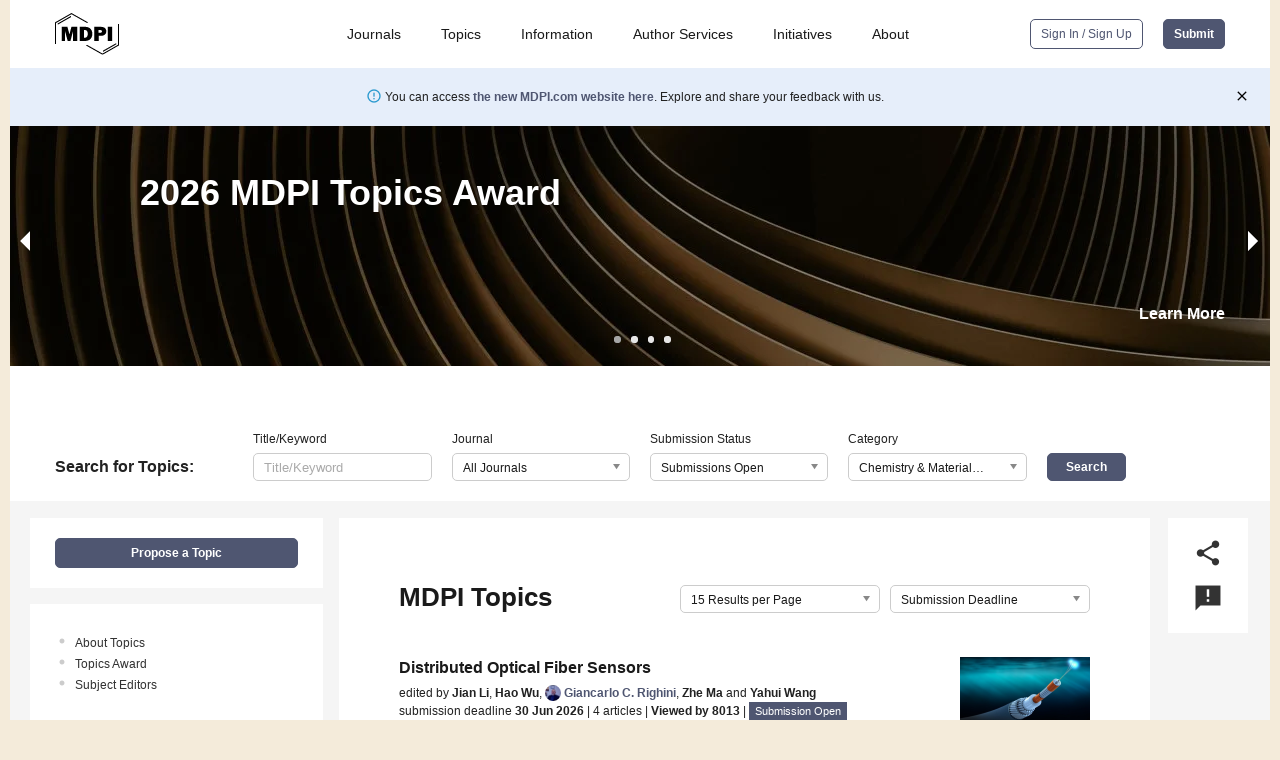

--- FILE ---
content_type: text/html; charset=UTF-8
request_url: https://www.mdpi.com/topics?journal_id=5&page_no=3&category=3
body_size: 35612
content:


<!DOCTYPE html>
<html lang="en" xmlns:og="http://ogp.me/ns#" xmlns:fb="https://www.facebook.com/2008/fbml">
    <head>
        <meta charset="utf-8">
        <meta http-equiv="X-UA-Compatible" content="IE=edge,chrome=1">
        <meta content="mdpi" name="sso-service" />
                             <meta content="width=device-width, initial-scale=1.0" name="viewport" />        
                <title>Topics</title><link rel="stylesheet" href="https://pub.mdpi-res.com/assets/css/font-awesome.min.css?eb190a3a77e5e1ee?1770115171">
        <link rel="stylesheet" href="https://pub.mdpi-res.com/assets/css/jquery.multiselect.css?f56c135cbf4d1483?1770115171">
        <link rel="stylesheet" href="https://pub.mdpi-res.com/assets/css/chosen.min.css?d7ca5ca9441ef9e1?1770115171">

                    <link rel="stylesheet" href="https://pub.mdpi-res.com/assets/css/main2.css?811c15039ec4533e?1770115171">
        
                <link rel="mask-icon" href="https://pub.mdpi-res.com/img/mask-icon-128.svg?c1c7eca266cd7013?1770115171" color="#4f5671">
        <link rel="apple-touch-icon" sizes="180x180" href="https://pub.mdpi-res.com/icon/apple-touch-icon-180x180.png?1770115171">
        <link rel="apple-touch-icon" sizes="152x152" href="https://pub.mdpi-res.com/icon/apple-touch-icon-152x152.png?1770115171">
        <link rel="apple-touch-icon" sizes="144x144" href="https://pub.mdpi-res.com/icon/apple-touch-icon-144x144.png?1770115171">
        <link rel="apple-touch-icon" sizes="120x120" href="https://pub.mdpi-res.com/icon/apple-touch-icon-120x120.png?1770115171">
        <link rel="apple-touch-icon" sizes="114x114" href="https://pub.mdpi-res.com/icon/apple-touch-icon-114x114.png?1770115171">
        <link rel="apple-touch-icon" sizes="76x76"   href="https://pub.mdpi-res.com/icon/apple-touch-icon-76x76.png?1770115171">
        <link rel="apple-touch-icon" sizes="72x72"   href="https://pub.mdpi-res.com/icon/apple-touch-icon-72x72.png?1770115171">
        <link rel="apple-touch-icon" sizes="57x57"   href="https://pub.mdpi-res.com/icon/apple-touch-icon-57x57.png?1770115171">
        <link rel="apple-touch-icon"                 href="https://pub.mdpi-res.com/icon/apple-touch-icon-57x57.png?1770115171">
        <link rel="apple-touch-icon-precomposed"     href="https://pub.mdpi-res.com/icon/apple-touch-icon-57x57.png?1770115171">
                    <link rel="icon" type="image/png" sizes="32x32"   href="https://pub.mdpi-res.com/icon/new/icon-32x32.png?1770115171">
            <link rel="icon" type="image/png" sizes="96x96"   href="https://pub.mdpi-res.com/icon/new/icon-96x96.png?1770115171">
            <link rel="icon" type="image/png" sizes="16x16"   href="https://pub.mdpi-res.com/icon/new/icon-16x16.png?1770115171">
            <link rel="icon" type="image/png" sizes="192x192" href="https://pub.mdpi-res.com/icon/new/icon-192x192.png?1770115171">
                        <link rel="manifest" href="/manifest.json">
        <meta name="theme-color" content="#ffffff">
        <meta name="application-name" content="&nbsp;"/>

                    <link rel="apple-touch-startup-image" href="https://pub.mdpi-res.com/icon/new/icon-180x180.png?1770115171">
            <link rel="apple-touch-icon" sizes="114x114" href="https://pub.mdpi-res.com/icon/new/icon-114x114.png?1770115171">
            <link rel="apple-touch-icon" sizes="120x120" href="https://pub.mdpi-res.com/icon/new/icon-120x120.png?1770115171">
            <link rel="apple-touch-icon" sizes="144x144" href="https://pub.mdpi-res.com/icon/new/icon-144x144.png?1770115171">
            <link rel="apple-touch-icon" sizes="152x152" href="https://pub.mdpi-res.com/icon/new/icon-152x152.png?1770115171">
            <link rel="apple-touch-icon" sizes="180x180" href="https://pub.mdpi-res.com/icon/new/icon-180x180.png?1770115171">
            <meta name="msapplication-TileColor" content="#ffffff">
            <meta name="msapplication-TileImage" content="https://pub.mdpi-res.com/icon/new/icon-144x144.png?1770115171">
            <meta name="msapplication-square70x70logo"   content="https://pub.mdpi-res.com/icon/mstile-70x70.png?1770115171" />
            <meta name="msapplication-square150x150logo" content="https://pub.mdpi-res.com/icon/mstile-150x150.png?1770115171" />
            <meta name="msapplication-wide310x150logo"   content="https://pub.mdpi-res.com/icon/mstile-310x150.png?1770115171" />
            <meta name="msapplication-square310x310logo" content="https://pub.mdpi-res.com/icon/mstile-310x310.png?1770115171" />
        
            <link rel="stylesheet" href="https://pub.mdpi-res.com/assets/css/slick.css?f38b2db10e01b157?1770115171">
                <meta name="description" content="MDPI is a publisher of peer-reviewed, open access journals since its establishment in 1996.">
                                <link rel="alternate" type="application/rss+xml" title="MDPI Publishing - Latest articles" href="https://www.mdpi.com/rss">
                
        <meta name="google-site-verification" content="PxTlsg7z2S00aHroktQd57fxygEjMiNHydKn3txhvwY">
        <meta name="facebook-domain-verification" content="mcoq8dtq6sb2hf7z29j8w515jjoof7" />

                <script id="usercentrics-cmp" src="https://web.cmp.usercentrics.eu/ui/loader.js" data-ruleset-id="PbAnaGk92sB5Cc" async></script>
        
        <!--[if lt IE 9]>
            <script>var browserIe8 = true;</script>
            <link rel="stylesheet" href="https://pub.mdpi-res.com/assets/css/ie8foundationfix.css?50273beac949cbf0?1770115171">
            <script src="//html5shiv.googlecode.com/svn/trunk/html5.js"></script>
            <script src="//cdnjs.cloudflare.com/ajax/libs/html5shiv/3.6.2/html5shiv.js"></script>
            <script src="//s3.amazonaws.com/nwapi/nwmatcher/nwmatcher-1.2.5-min.js"></script>
            <script src="//html5base.googlecode.com/svn-history/r38/trunk/js/selectivizr-1.0.3b.js"></script>
            <script src="//cdnjs.cloudflare.com/ajax/libs/respond.js/1.1.0/respond.min.js"></script>
            <script src="https://pub.mdpi-res.com/assets/js/ie8/ie8patch.js?9e1d3c689a0471df?1770115171"></script>
            <script src="https://pub.mdpi-res.com/assets/js/ie8/rem.min.js?94b62787dcd6d2f2?1770115171"></script>            
                                                        <![endif]-->

                    <script>
                window.dataLayer = window.dataLayer || [];
                function gtag() { dataLayer.push(arguments); }
                gtag('consent', 'default', {
                    'ad_user_data': 'denied',
                    'ad_personalization': 'denied',
                    'ad_storage': 'denied',
                    'analytics_storage': 'denied',
                    'wait_for_update': 500,
                });
                dataLayer.push({'gtm.start': new Date().getTime(), 'event': 'gtm.js'});

                            </script>

            <script>
                (function(w,d,s,l,i){w[l]=w[l]||[];w[l].push({'gtm.start':
                new Date().getTime(),event:'gtm.js'});var f=d.getElementsByTagName(s)[0],
                j=d.createElement(s),dl=l!='dataLayer'?'&l='+l:'';j.async=true;j.src=
                'https://www.googletagmanager.com/gtm.js?id='+i+dl;f.parentNode.insertBefore(j,f);
                })(window,document,'script','dataLayer','GTM-WPK7SW5');
            </script>

                        
                              <script>!function(e){var n="https://s.go-mpulse.net/boomerang/";if("True"=="True")e.BOOMR_config=e.BOOMR_config||{},e.BOOMR_config.PageParams=e.BOOMR_config.PageParams||{},e.BOOMR_config.PageParams.pci=!0,n="https://s2.go-mpulse.net/boomerang/";if(window.BOOMR_API_key="4MGA4-E5JH8-79LAG-STF7X-79Z92",function(){function e(){if(!o){var e=document.createElement("script");e.id="boomr-scr-as",e.src=window.BOOMR.url,e.async=!0,i.parentNode.appendChild(e),o=!0}}function t(e){o=!0;var n,t,a,r,d=document,O=window;if(window.BOOMR.snippetMethod=e?"if":"i",t=function(e,n){var t=d.createElement("script");t.id=n||"boomr-if-as",t.src=window.BOOMR.url,BOOMR_lstart=(new Date).getTime(),e=e||d.body,e.appendChild(t)},!window.addEventListener&&window.attachEvent&&navigator.userAgent.match(/MSIE [67]\./))return window.BOOMR.snippetMethod="s",void t(i.parentNode,"boomr-async");a=document.createElement("IFRAME"),a.src="about:blank",a.title="",a.role="presentation",a.loading="eager",r=(a.frameElement||a).style,r.width=0,r.height=0,r.border=0,r.display="none",i.parentNode.appendChild(a);try{O=a.contentWindow,d=O.document.open()}catch(_){n=document.domain,a.src="javascript:var d=document.open();d.domain='"+n+"';void(0);",O=a.contentWindow,d=O.document.open()}if(n)d._boomrl=function(){this.domain=n,t()},d.write("<bo"+"dy onload='document._boomrl();'>");else if(O._boomrl=function(){t()},O.addEventListener)O.addEventListener("load",O._boomrl,!1);else if(O.attachEvent)O.attachEvent("onload",O._boomrl);d.close()}function a(e){window.BOOMR_onload=e&&e.timeStamp||(new Date).getTime()}if(!window.BOOMR||!window.BOOMR.version&&!window.BOOMR.snippetExecuted){window.BOOMR=window.BOOMR||{},window.BOOMR.snippetStart=(new Date).getTime(),window.BOOMR.snippetExecuted=!0,window.BOOMR.snippetVersion=12,window.BOOMR.url=n+"4MGA4-E5JH8-79LAG-STF7X-79Z92";var i=document.currentScript||document.getElementsByTagName("script")[0],o=!1,r=document.createElement("link");if(r.relList&&"function"==typeof r.relList.supports&&r.relList.supports("preload")&&"as"in r)window.BOOMR.snippetMethod="p",r.href=window.BOOMR.url,r.rel="preload",r.as="script",r.addEventListener("load",e),r.addEventListener("error",function(){t(!0)}),setTimeout(function(){if(!o)t(!0)},3e3),BOOMR_lstart=(new Date).getTime(),i.parentNode.appendChild(r);else t(!1);if(window.addEventListener)window.addEventListener("load",a,!1);else if(window.attachEvent)window.attachEvent("onload",a)}}(),"".length>0)if(e&&"performance"in e&&e.performance&&"function"==typeof e.performance.setResourceTimingBufferSize)e.performance.setResourceTimingBufferSize();!function(){if(BOOMR=e.BOOMR||{},BOOMR.plugins=BOOMR.plugins||{},!BOOMR.plugins.AK){var n=""=="true"?1:0,t="",a="aoipkhyxzvmy62mcif5a-f-467edcf20-clientnsv4-s.akamaihd.net",i="false"=="true"?2:1,o={"ak.v":"39","ak.cp":"1774948","ak.ai":parseInt("1155516",10),"ak.ol":"0","ak.cr":10,"ak.ipv":4,"ak.proto":"h2","ak.rid":"12b839a9","ak.r":38938,"ak.a2":n,"ak.m":"dscb","ak.n":"essl","ak.bpcip":"3.144.245.0","ak.cport":59394,"ak.gh":"23.55.170.143","ak.quicv":"","ak.tlsv":"tls1.3","ak.0rtt":"","ak.0rtt.ed":"","ak.csrc":"-","ak.acc":"","ak.t":"1770144122","ak.ak":"hOBiQwZUYzCg5VSAfCLimQ==8Xg4yNtm6LPyOCRD3R3PlQAxK6WlIpqjv6Z/4PgwaTM/aUqL+KobPXaAdb+MAv86W4ycyRb5FQ9Z+L23l7buW6Ak7pGmdgyWhAYLggW6NQXGLkVjtJtBmqts7AUk13/F/J6zDmblayrxwkVM4JvsIuEtcIsyfS1t/DWwAkJXlfn8mX0PKuGPY5V0xJq0cn95JPc1I8dYnPdGXlbNajbO22HOtC5Eiun5ikVSlHks5Q/ME85Jm2LD3h1LjpcIvb0W+eO3G0QChZLBiV9UcFv/ZhrHcGblfm5zugURssOvJ4ayhUnYDUaYrmRee+bwEH2tmtEgGDUUHAHFy4u+UUWes+gd0urwpbVbbEOWaBWR3k2iwjm6qngE92TRzNdUXWZLEbAnzlbt5np7i+386GcBXhUVWHOwAPaIUm8CRYxH2MM=","ak.pv":"21","ak.dpoabenc":"","ak.tf":i};if(""!==t)o["ak.ruds"]=t;var r={i:!1,av:function(n){var t="http.initiator";if(n&&(!n[t]||"spa_hard"===n[t]))o["ak.feo"]=void 0!==e.aFeoApplied?1:0,BOOMR.addVar(o)},rv:function(){var e=["ak.bpcip","ak.cport","ak.cr","ak.csrc","ak.gh","ak.ipv","ak.m","ak.n","ak.ol","ak.proto","ak.quicv","ak.tlsv","ak.0rtt","ak.0rtt.ed","ak.r","ak.acc","ak.t","ak.tf"];BOOMR.removeVar(e)}};BOOMR.plugins.AK={akVars:o,akDNSPreFetchDomain:a,init:function(){if(!r.i){var e=BOOMR.subscribe;e("before_beacon",r.av,null,null),e("onbeacon",r.rv,null,null),r.i=!0}return this},is_complete:function(){return!0}}}}()}(window);</script></head>

    <body>
         
        
                    
<div id="menuModal" class="reveal-modal reveal-modal-new reveal-modal-menu" aria-hidden="true" data-reveal role="dialog">
    <div class="menu-container">
        <div class="UI_NavMenu">
            


<div class="content__container " >
    <div class="custom-accordion-for-small-screen-link " >
                            <h2>Journals</h2>
                    </div>

    <div class="target-item custom-accordion-for-small-screen-content show-for-medium-up">
                            <div class="menu-container__links">
                        <div style="width: 100%; float: left;">
                            <a href="/about/journals">Active Journals</a>
                            <a href="/about/journalfinder">Find a Journal</a>
                            <a href="/about/journals/proposal">Journal Proposal</a>
                            <a href="/about/proceedings">Proceedings Series</a>
                        </div>
                    </div>
                    </div>
</div>

            <a href="/topics">
                <h2>Topics</h2>
            </a>

            


<div class="content__container " >
    <div class="custom-accordion-for-small-screen-link " >
                            <h2>Information</h2>
                    </div>

    <div class="target-item custom-accordion-for-small-screen-content show-for-medium-up">
                            <div class="menu-container__links">
                        <div style="width: 100%; max-width: 200px; float: left;">
                            <a href="/authors">For Authors</a>
                            <a href="/reviewers">For Reviewers</a>
                            <a href="/editors">For Editors</a>
                            <a href="/librarians">For Librarians</a>
                            <a href="/publishing_services">For Publishers</a>
                            <a href="/societies">For Societies</a>
                            <a href="/conference_organizers">For Conference Organizers</a>
                        </div>
                        <div style="width: 100%; max-width: 250px; float: left;">
                            <a href="/openaccess">Open Access Policy</a>
                            <a href="/ioap">Institutional Open Access Program</a>
                            <a href="/special_issues_guidelines">Special Issues Guidelines</a>
                            <a href="/editorial_process">Editorial Process</a>
                            <a href="/ethics">Research and Publication Ethics</a>
                            <a href="/apc">Article Processing Charges</a>
                            <a href="/awards">Awards</a>
                            <a href="/testimonials">Testimonials</a>
                        </div>
                    </div>
                    </div>
</div>

            <a href="/authors/english">
                <h2>Author Services</h2>
            </a>

            


<div class="content__container " >
    <div class="custom-accordion-for-small-screen-link " >
                            <h2>Initiatives</h2>
                    </div>

    <div class="target-item custom-accordion-for-small-screen-content show-for-medium-up">
                            <div class="menu-container__links">
                        <div style="width: 100%; float: left;">
                            <a href="https://sciforum.net" target="_blank" rel="noopener noreferrer">Sciforum</a>
                            <a href="https://www.mdpi.com/books" target="_blank" rel="noopener noreferrer">MDPI Books</a>
                            <a href="https://www.preprints.org" target="_blank" rel="noopener noreferrer">Preprints.org</a>
                            <a href="https://www.scilit.com" target="_blank" rel="noopener noreferrer">Scilit</a>
                            <a href="https://sciprofiles.com" target="_blank" rel="noopener noreferrer">SciProfiles</a>
                            <a href="https://encyclopedia.pub" target="_blank" rel="noopener noreferrer">Encyclopedia</a>
                            <a href="https://jams.pub" target="_blank" rel="noopener noreferrer">JAMS</a>
                            <a href="/about/proceedings">Proceedings Series</a>
                        </div>
                    </div>
                    </div>
</div>

            


<div class="content__container " >
    <div class="custom-accordion-for-small-screen-link " >
                            <h2>About</h2>
                    </div>

    <div class="target-item custom-accordion-for-small-screen-content show-for-medium-up">
                            <div class="menu-container__links">
                        <div style="width: 100%; float: left;">
                            <a href="/about">Overview</a>
                            <a href="/about/contact">Contact</a>
                            <a href="https://careers.mdpi.com" target="_blank" rel="noopener noreferrer">Careers</a>
                            <a href="/about/announcements">News</a>
                            <a href="/about/press">Press</a>
                            <a href="http://blog.mdpi.com/" target="_blank" rel="noopener noreferrer">Blog</a>
                        </div>
                    </div>
                    </div>
</div>
        </div>

        <div class="menu-container__buttons">
                            <a class="button UA_SignInUpButton" href="/user/login">Sign In / Sign Up</a>
                    </div>
    </div>
</div>

                
<div id="captchaModal" class="reveal-modal reveal-modal-new reveal-modal-new--small" data-reveal aria-label="Captcha" aria-hidden="true" role="dialog"></div>
        
<div id="actionDisabledModal" class="reveal-modal" data-reveal aria-labelledby="actionDisableModalTitle" aria-hidden="true" role="dialog" style="width: 300px;">
    <h2 id="actionDisableModalTitle">Notice</h2>
    <form action="/email/captcha" method="post" id="emailCaptchaForm">
        <div class="row">
            <div id="js-action-disabled-modal-text" class="small-12 columns">
            </div>
            
            <div id="js-action-disabled-modal-submit" class="small-12 columns" style="margin-top: 10px; display: none;">
                You can make submissions to other journals 
                <a href="https://susy.mdpi.com/user/manuscripts/upload">here</a>.
            </div>
        </div>
    </form>
    <a class="close-reveal-modal" aria-label="Close">
        <i class="material-icons">clear</i>
    </a>
</div>
        
<div id="rssNotificationModal" class="reveal-modal reveal-modal-new" data-reveal aria-labelledby="rssNotificationModalTitle" aria-hidden="true" role="dialog">
    <div class="row">
        <div class="small-12 columns">
            <h2 id="rssNotificationModalTitle">Notice</h2>
            <p>
                You are accessing a machine-readable page. In order to be human-readable, please install an RSS reader.
            </p>
        </div>
    </div>
    <div class="row">
        <div class="small-12 columns">
            <a class="button button--color js-rss-notification-confirm">Continue</a>
            <a class="button button--grey" onclick="$(this).closest('.reveal-modal').find('.close-reveal-modal').click(); return false;">Cancel</a>
        </div>
    </div>
    <a class="close-reveal-modal" aria-label="Close">
        <i class="material-icons">clear</i>
    </a>
</div>
        
<div id="drop-article-label-openaccess" class="f-dropdown medium" data-dropdown-content aria-hidden="true" tabindex="-1">
    <p>
        All articles published by MDPI are made immediately available worldwide under an open access license. No special 
        permission is required to reuse all or part of the article published by MDPI, including figures and tables. For 
        articles published under an open access Creative Common CC BY license, any part of the article may be reused without 
        permission provided that the original article is clearly cited. For more information, please refer to
        <a href="https://www.mdpi.com/openaccess">https://www.mdpi.com/openaccess</a>.
    </p>
</div>

<div id="drop-article-label-feature" class="f-dropdown medium" data-dropdown-content aria-hidden="true" tabindex="-1">
    <p>
        Feature papers represent the most advanced research with significant potential for high impact in the field. A Feature 
        Paper should be a substantial original Article that involves several techniques or approaches, provides an outlook for 
        future research directions and describes possible research applications.
    </p>

    <p>
        Feature papers are submitted upon individual invitation or recommendation by the scientific editors and must receive 
        positive feedback from the reviewers.
    </p>
</div>

<div id="drop-article-label-choice" class="f-dropdown medium" data-dropdown-content aria-hidden="true" tabindex="-1">
    <p>
        Editor’s Choice articles are based on recommendations by the scientific editors of MDPI journals from around the world. 
        Editors select a small number of articles recently published in the journal that they believe will be particularly 
        interesting to readers, or important in the respective research area. The aim is to provide a snapshot of some of the 
        most exciting work published in the various research areas of the journal.

        <div style="margin-top: -10px;">
            <div id="drop-article-label-choice-journal-link" style="display: none; margin-top: -10px; padding-top: 10px;">
            </div>
        </div>
    </p>
</div>

<div id="drop-article-label-resubmission" class="f-dropdown medium" data-dropdown-content aria-hidden="true" tabindex="-1">
    <p>
        Original Submission Date Received: <span id="drop-article-label-resubmission-date"></span>.
    </p>
</div>

                <div id="container">
                        
                <noscript>
                    <div id="no-javascript">
                        You seem to have javascript disabled. Please note that many of the page functionalities won't work as expected without javascript enabled.
                    </div>
                </noscript>

                <div class="fixed">
                    <nav class="tab-bar show-for-medium-down">
                        <div class="row full-width collapse">
                            <div class="medium-3 small-4 columns">
                                <a href="/">
                                    <img class="full-size-menu__mdpi-logo" src="https://pub.mdpi-res.com/img/design/mdpi-pub-logo-black-small1.svg?da3a8dcae975a41c?1770115171" style="width: 64px;" title="MDPI Open Access Journals">
                                </a>
                            </div>
                            <div class="medium-3 small-4 columns right-aligned">
                                <div class="show-for-medium-down">
                                    <a href="#" style="display: none;">
                                        <i class="material-icons" onclick="$('#menuModal').foundation('reveal', 'close'); return false;">clear</i>
                                    </a>

                                    <a class="js-toggle-desktop-layout-link" title="Toggle desktop layout" style="display: none;" href="/toggle_desktop_layout_cookie">
                                        <i class="material-icons">zoom_out_map</i>
                                    </a>

                                                                            <a href="#" class="js-open-small-search open-small-search">
                                            <i class="material-icons show-for-small only">search</i>
                                        </a>
                                    
                                    <a title="MDPI main page" class="js-open-menu" data-reveal-id="menuModal" href="#">
                                        <i class="material-icons">menu</i>
                                    </a>
                                </div>
                            </div>
                        </div>
                    </nav>                       	
                </div>
                
                <section class="main-section">
                    <header>
                        <div class="full-size-menu show-for-large-up">
                             
                                <div class="row full-width">
                                                                        <div class="large-1 columns">
                                        <a href="/">
                                            <img class="full-size-menu__mdpi-logo" src="https://pub.mdpi-res.com/img/design/mdpi-pub-logo-black-small1.svg?da3a8dcae975a41c?1770115171" title="MDPI Open Access Journals">
                                        </a>
                                    </div>

                                                                        <div class="large-8 columns text-right UI_NavMenu">
                                        <ul>
                                            <li class="menu-item"> 
                                                <a href="/about/journals" data-dropdown="journals-dropdown" aria-controls="journals-dropdown" aria-expanded="false" data-options="is_hover: true; hover_timeout: 200">Journals</a>

                                                <ul id="journals-dropdown" class="f-dropdown dropdown-wrapper dropdown-wrapper__small" data-dropdown-content aria-hidden="true" tabindex="-1">
                                                    <li>
                                                        <div class="row">
                                                            <div class="small-12 columns">
                                                                <ul>
                                                                    <li>
                                                                        <a href="/about/journals">
                                                                            Active Journals
                                                                        </a>
                                                                    </li>
                                                                    <li>
                                                                        <a href="/about/journalfinder">
                                                                            Find a Journal
                                                                        </a>
                                                                    </li>
                                                                    <li>
                                                                        <a href="/about/journals/proposal">
                                                                            Journal Proposal
                                                                        </a>
                                                                    </li>
                                                                    <li>
                                                                        <a href="/about/proceedings">
                                                                            Proceedings Series
                                                                        </a>
                                                                    </li>
                                                                </ul>
                                                            </div>
                                                        </div>
                                                    </li>
                                                </ul>
                                            </li>

                                            <li class="menu-item"> 
                                                <a href="/topics">Topics</a>
                                            </li>

                                            <li class="menu-item"> 
                                                <a href="/authors" data-dropdown="information-dropdown" aria-controls="information-dropdown" aria-expanded="false" data-options="is_hover:true; hover_timeout:200">Information</a>

                                                <ul id="information-dropdown" class="f-dropdown dropdown-wrapper" data-dropdown-content aria-hidden="true" tabindex="-1">
                                                    <li>
                                                        <div class="row">
                                                            <div class="small-5 columns right-border">
                                                                <ul>
                                                                    <li>
                                                                        <a href="/authors">For Authors</a>
                                                                    </li>
                                                                    <li>
                                                                        <a href="/reviewers">For Reviewers</a>
                                                                    </li>
                                                                    <li>
                                                                        <a href="/editors">For Editors</a>
                                                                    </li>
                                                                    <li>
                                                                        <a href="/librarians">For Librarians</a>
                                                                    </li>
                                                                    <li>
                                                                        <a href="/publishing_services">For Publishers</a>
                                                                    </li>
                                                                    <li>
                                                                        <a href="/societies">For Societies</a>
                                                                    </li>
                                                                    <li>
                                                                        <a href="/conference_organizers">For Conference Organizers</a>
                                                                    </li>
                                                                </ul>
                                                            </div>

                                                            <div class="small-7 columns">
                                                                <ul>
                                                                    <li>
                                                                        <a href="/openaccess">Open Access Policy</a>
                                                                    </li>
                                                                    <li>
                                                                        <a href="/ioap">Institutional Open Access Program</a>
                                                                    </li>
                                                                    <li>
                                                                        <a href="/special_issues_guidelines">Special Issues Guidelines</a>
                                                                    </li>
                                                                    <li>
                                                                        <a href="/editorial_process">Editorial Process</a>
                                                                    </li>
                                                                    <li>
                                                                        <a href="/ethics">Research and Publication Ethics</a>
                                                                    </li>
                                                                    <li>
                                                                        <a href="/apc">Article Processing Charges</a>
                                                                    </li>
                                                                    <li>
                                                                        <a href="/awards">Awards</a>
                                                                    </li>
                                                                    <li>
                                                                        <a href="/testimonials">Testimonials</a>
                                                                    </li>
                                                                </ul>
                                                            </div>
                                                        </div>
                                                    </li>
                                                </ul>
                                            </li>

                                            <li class="menu-item">
                                                <a href="/authors/english">Author Services</a>
                                            </li>

                                            <li class="menu-item"> 
                                                <a href="/about/initiatives" data-dropdown="initiatives-dropdown" aria-controls="initiatives-dropdown" aria-expanded="false" data-options="is_hover: true; hover_timeout: 200">Initiatives</a>

                                                <ul id="initiatives-dropdown" class="f-dropdown dropdown-wrapper dropdown-wrapper__small" data-dropdown-content aria-hidden="true" tabindex="-1">
                                                    <li>
                                                        <div class="row">
                                                            <div class="small-12 columns">
                                                                <ul>
                                                                    <li>
                                                                        <a href="https://sciforum.net" target="_blank" rel="noopener noreferrer">
                                                                                                                                                        Sciforum
                                                                        </a>
                                                                    </li>
                                                                    <li>
                                                                        <a href="https://www.mdpi.com/books" target="_blank" rel="noopener noreferrer">
                                                                                                                                                        MDPI Books
                                                                        </a>
                                                                    </li>
                                                                    <li>
                                                                        <a href="https://www.preprints.org" target="_blank" rel="noopener noreferrer">
                                                                                                                                                        Preprints.org
                                                                        </a>
                                                                    </li>
                                                                    <li>
                                                                        <a href="https://www.scilit.com" target="_blank" rel="noopener noreferrer">
                                                                                                                                                        Scilit
                                                                        </a>
                                                                    </li>
                                                                    <li>
                                                                        <a href="https://sciprofiles.com" target="_blank" rel="noopener noreferrer">
                                                                            SciProfiles
                                                                        </a>
                                                                    </li>
                                                                    <li>
                                                                        <a href="https://encyclopedia.pub" target="_blank" rel="noopener noreferrer">
                                                                                                                                                        Encyclopedia
                                                                        </a>
                                                                    </li>
                                                                    <li>
                                                                        <a href="https://jams.pub" target="_blank" rel="noopener noreferrer">
                                                                            JAMS
                                                                        </a>
                                                                    </li>
                                                                    <li>
                                                                        <a href="/about/proceedings">
                                                                            Proceedings Series
                                                                        </a>
                                                                    </li>
                                                                </ul>
                                                            </div>
                                                        </div>
                                                    </li>
                                                </ul>
                                            </li>

                                            <li class="menu-item"> 
                                                <a href="/about" data-dropdown="about-dropdown" aria-controls="about-dropdown" aria-expanded="false" data-options="is_hover: true; hover_timeout: 200">About</a>

                                                <ul id="about-dropdown" class="f-dropdown dropdown-wrapper dropdown-wrapper__small" data-dropdown-content aria-hidden="true" tabindex="-1">
                                                    <li>
                                                        <div class="row">
                                                            <div class="small-12 columns">
                                                                <ul>
                                                                    <li>
                                                                        <a href="/about">
                                                                            Overview
                                                                        </a>
                                                                    </li>
                                                                    <li>
                                                                        <a href="/about/contact">
                                                                            Contact
                                                                        </a>
                                                                    </li>
                                                                    <li>
                                                                        <a href="https://careers.mdpi.com" target="_blank" rel="noopener noreferrer">
                                                                            Careers
                                                                        </a>
                                                                    </li>
                                                                    <li> 
                                                                        <a href="/about/announcements">
                                                                            News
                                                                        </a>
                                                                    </li>
                                                                    <li> 
                                                                        <a href="/about/press">
                                                                            Press
                                                                        </a>
                                                                    </li>
                                                                    <li>
                                                                        <a href="http://blog.mdpi.com/" target="_blank" rel="noopener noreferrer">
                                                                            Blog
                                                                        </a>
                                                                    </li>
                                                                </ul>
                                                            </div>
                                                        </div>
                                                    </li>
                                                </ul>
                                            </li>

                                                                                    </ul>
                                    </div>

                                    <div class="large-3 columns text-right full-size-menu__buttons">
                                        <div>
                                                                                            <a class="button button--default-inversed UA_SignInUpButton" href="/user/login">Sign In / Sign Up</a>
                                            
                                                                                            <a class="button button--default UC_NavSubmitButton" href="https://susy.mdpi.com/user/manuscripts/upload">Submit</a>
                                                                                    </div>
                                    </div>
                                </div>
                            </div>

                            <div class="row full-width new-website-link-banner" style="padding: 20px 50px 20px 20px; background-color: #E6EEFA; position: relative; display: none;">
                                <div class="small-12 columns" style="padding: 0; margin: 0; text-align: center;">
                                    <i class="material-icons" style="font-size: 16px; color: #2C9ACF; position: relative; top: -2px;">error_outline</i>
                                    You can access <a href="https://www.mdpi.com/redirect/new_site?return=/topics">the new MDPI.com website here</a>. Explore and share your feedback with us.
                                    <a href="#" class="new-website-link-banner-close"><i class="material-icons" style="font-size: 16px; color: #000000; position: absolute; right: -30px; top: 0px;">close</i></a>
                                </div>
                            </div>

                                    
            <div id="main-content" class="main-content-new">
            <div class="row row__hero row__hero__special_issues" style="position: relative;">
                <div style="position: absolute; z-index: 9; color: #fff; width: 100%; height: 200px;">
                    <div style="margin-left: 130px; margin-top: 40px;">
                        <h1 style="color: #fff;">2026 MDPI Topics Award</h1>
                    </div>

                    <div style="position: absolute; right: 45px; bottom: 0px; width: 150px;">
                        <a href='https://www.mdpi.com/topics/award' style='position: absolute; right: 0;bottom: 0; color: #fff;'>Learn More</a>
                    </div>
                </div>

                <ul class="hidden" data-orbit>
                                            <li data-orbit-slide="footer-info-1">
                            <div class="slide" style="background: url('https://mdpi-res.com/data/physics_1.jpg'); background-size: 1260px 240px; min-height: 240px;">
                            </div>
                        </li>
                                            <li data-orbit-slide="footer-info-1">
                            <div class="slide" style="background: url('https://mdpi-res.com/data/material_sciences_1.jpg'); background-size: 1260px 240px; min-height: 240px;">
                            </div>
                        </li>
                                            <li data-orbit-slide="footer-info-1">
                            <div class="slide" style="background: url('https://mdpi-res.com/data/chemistry_1.jpg'); background-size: 1260px 240px; min-height: 240px;">
                            </div>
                        </li>
                                            <li data-orbit-slide="footer-info-1">
                            <div class="slide" style="background: url('https://mdpi-res.com/data/agriculture_plants_animal_sciences_2.jpg'); background-size: 1260px 240px; min-height: 240px;">
                            </div>
                        </li>
                                    </ul>
            </div>
        </div>
    
                                                            <div class="search-container hide-for-small-down row search-container__homepage-scheme">
                                        








<form id="topics_search" style="background-color: inherit !important;" class="large-12 medium-12 columns " action="/topics" method="get">
    <div class="row search-container__main-elements">
            
            <div class="large-2 medium-2 small-12 columns text-right1 small-only-text-left">
        <div class="show-for-medium-up">
            <div class="search-input-label">&nbsp;</div>
        </div>
            <span class="search-container__title">Search<span class="hide-for-medium"> for Topics</span><span class="hide-for-small">:</span></span>
    
    </div>


        <div class="custom-accordion-for-small-screen-content">
                
                    <div class="large-2 medium-2 small-6 columns ">
        <div class="">
            <div class="search-input-label">Title/Keyword</div>
        </div>
                <input id="topic-query" tabindex="0" type="text" name="query" tabeindex="1" value="" placeholder="Title/Keyword" style="font-size: 13px;" />
    
    </div>


                
                    <div class="large-2 medium-2 small-6 columns ">
        <div class="">
            <div class="search-input-label">Journal</div>
        </div>
                <select id="topic-journal" tabindex="1" name="journal" class="chosen-select">
            <option value="all">All Journals</option>
             
                <option value="accountaudit" >
                    Accounting and Auditing
                </option>
             
                <option value="acoustics" >
                    Acoustics
                </option>
             
                <option value="amh" >
                    Acta Microbiologica Hellenica (AMH)
                </option>
             
                <option value="actuators" >
                    Actuators
                </option>
             
                <option value="adhesives" >
                    Adhesives
                </option>
             
                <option value="admsci" >
                    Administrative Sciences
                </option>
             
                <option value="adolescents" >
                    Adolescents
                </option>
             
                <option value="arm" >
                    Advances in Respiratory Medicine (ARM)
                </option>
             
                <option value="aerobiology" >
                    Aerobiology
                </option>
             
                <option value="aerospace" >
                    Aerospace
                </option>
             
                <option value="agriculture" >
                    Agriculture
                </option>
             
                <option value="agriengineering" >
                    AgriEngineering
                </option>
             
                <option value="agrochemicals" >
                    Agrochemicals
                </option>
             
                <option value="agronomy" >
                    Agronomy
                </option>
             
                <option value="ai" >
                    AI
                </option>
             
                <option value="aichem" >
                    AI Chemistry
                </option>
             
                <option value="aieng" >
                    AI for Engineering
                </option>
             
                <option value="aieduc" >
                    AI in Education
                </option>
             
                <option value="aimed" >
                    AI in Medicine
                </option>
             
                <option value="aimater" >
                    AI Materials
                </option>
             
                <option value="aisens" >
                    AI Sensors
                </option>
             
                <option value="air" >
                    Air
                </option>
             
                <option value="algorithms" >
                    Algorithms
                </option>
             
                <option value="allergies" >
                    Allergies
                </option>
             
                <option value="alloys" >
                    Alloys
                </option>
             
                <option value="analog" >
                    Analog
                </option>
             
                <option value="analytica" >
                    Analytica
                </option>
             
                <option value="analytics" >
                    Analytics
                </option>
             
                <option value="anatomia" >
                    Anatomia
                </option>
             
                <option value="anesthres" >
                    Anesthesia Research
                </option>
             
                <option value="animals" >
                    Animals
                </option>
             
                <option value="antibiotics" >
                    Antibiotics
                </option>
             
                <option value="antibodies" >
                    Antibodies
                </option>
             
                <option value="antioxidants" >
                    Antioxidants
                </option>
             
                <option value="applbiosci" >
                    Applied Biosciences
                </option>
             
                <option value="applmech" >
                    Applied Mechanics
                </option>
             
                <option value="applmicrobiol" >
                    Applied Microbiology
                </option>
             
                <option value="applnano" >
                    Applied Nano
                </option>
             
                <option value="applsci" >
                    Applied Sciences
                </option>
             
                <option value="asi" >
                    Applied System Innovation (ASI)
                </option>
             
                <option value="appliedchem" >
                    AppliedChem
                </option>
             
                <option value="appliedmath" >
                    AppliedMath
                </option>
             
                <option value="appliedphys" >
                    AppliedPhys
                </option>
             
                <option value="aquacj" >
                    Aquaculture Journal
                </option>
             
                <option value="architecture" >
                    Architecture
                </option>
             
                <option value="arthropoda" >
                    Arthropoda
                </option>
             
                <option value="arts" >
                    Arts
                </option>
             
                <option value="astronautics" >
                    Astronautics
                </option>
             
                <option value="astronomy" >
                    Astronomy
                </option>
             
                <option value="atmosphere" >
                    Atmosphere
                </option>
             
                <option value="atoms" >
                    Atoms
                </option>
             
                <option value="audiolres" >
                    Audiology Research
                </option>
             
                <option value="automation" >
                    Automation
                </option>
             
                <option value="axioms" >
                    Axioms
                </option>
             
                <option value="bacteria" >
                    Bacteria
                </option>
             
                <option value="batteries" >
                    Batteries
                </option>
             
                <option value="behavsci" >
                    Behavioral Sciences
                </option>
             
                <option value="beverages" >
                    Beverages
                </option>
             
                <option value="BDCC" >
                    Big Data and Cognitive Computing (BDCC)
                </option>
             
                <option value="biochem" >
                    BioChem
                </option>
             
                <option value="bioengineering" >
                    Bioengineering
                </option>
             
                <option value="biologics" >
                    Biologics
                </option>
             
                <option value="biology" >
                    Biology
                </option>
             
                <option value="blsf" >
                    Biology and Life Sciences Forum
                </option>
             
                <option value="biomass" >
                    Biomass
                </option>
             
                <option value="biomechanics" >
                    Biomechanics
                </option>
             
                <option value="biomed" >
                    BioMed
                </option>
             
                <option value="biomedicines" >
                    Biomedicines
                </option>
             
                <option value="biomedinformatics" >
                    BioMedInformatics
                </option>
             
                <option value="biomimetics" >
                    Biomimetics
                </option>
             
                <option value="biomolecules" >
                    Biomolecules
                </option>
             
                <option value="biophysica" >
                    Biophysica
                </option>
             
                <option value="bioresourbioprod" >
                    Bioresources and Bioproducts
                </option>
             
                <option value="biosensors" >
                    Biosensors
                </option>
             
                <option value="biosphere" >
                    Biosphere
                </option>
             
                <option value="biotech" >
                    BioTech
                </option>
             
                <option value="birds" >
                    Birds
                </option>
             
                <option value="blockchains" >
                    Blockchains
                </option>
             
                <option value="brainsci" >
                    Brain Sciences
                </option>
             
                <option value="buildings" >
                    Buildings
                </option>
             
                <option value="businesses" >
                    Businesses
                </option>
             
                <option value="carbon" >
                    C
                </option>
             
                <option value="cancers" >
                    Cancers
                </option>
             
                <option value="cardiogenetics" >
                    Cardiogenetics
                </option>
             
                <option value="cardiovascmed" >
                    Cardiovascular Medicine
                </option>
             
                <option value="catalysts" >
                    Catalysts
                </option>
             
                <option value="cells" >
                    Cells
                </option>
             
                <option value="ceramics" >
                    Ceramics
                </option>
             
                <option value="challenges" >
                    Challenges
                </option>
             
                <option value="ChemEngineering" >
                    ChemEngineering
                </option>
             
                <option value="chemistry" >
                    Chemistry
                </option>
             
                <option value="chemproc" >
                    Chemistry Proceedings
                </option>
             
                <option value="chemosensors" >
                    Chemosensors
                </option>
             
                <option value="children" >
                    Children
                </option>
             
                <option value="chips" >
                    Chips
                </option>
             
                <option value="civileng" >
                    CivilEng
                </option>
             
                <option value="cleantechnol" >
                    Clean Technologies (Clean Technol.)
                </option>
             
                <option value="climate" >
                    Climate
                </option>
             
                <option value="ctn" >
                    Clinical and Translational Neuroscience (CTN)
                </option>
             
                <option value="clinbioenerg" >
                    Clinical Bioenergetics
                </option>
             
                <option value="clinpract" >
                    Clinics and Practice
                </option>
             
                <option value="clockssleep" >
                    Clocks &amp; Sleep
                </option>
             
                <option value="coasts" >
                    Coasts
                </option>
             
                <option value="coatings" >
                    Coatings
                </option>
             
                <option value="colloids" >
                    Colloids and Interfaces
                </option>
             
                <option value="colorants" >
                    Colorants
                </option>
             
                <option value="commodities" >
                    Commodities
                </option>
             
                <option value="complexities" >
                    Complexities
                </option>
             
                <option value="complications" >
                    Complications
                </option>
             
                <option value="compounds" >
                    Compounds
                </option>
             
                <option value="computation" >
                    Computation
                </option>
             
                <option value="csmf" >
                    Computer Sciences &amp; Mathematics Forum
                </option>
             
                <option value="computers" >
                    Computers
                </option>
             
                <option value="condensedmatter" >
                    Condensed Matter
                </option>
             
                <option value="conservation" >
                    Conservation
                </option>
             
                <option value="constrmater" >
                    Construction Materials
                </option>
             
                <option value="cmd" >
                    Corrosion and Materials Degradation (CMD)
                </option>
             
                <option value="cosmetics" >
                    Cosmetics
                </option>
             
                <option value="covid" >
                    COVID
                </option>
             
                <option value="cmtr" >
                    Craniomaxillofacial Trauma &amp; Reconstruction (CMTR)
                </option>
             
                <option value="crops" >
                    Crops
                </option>
             
                <option value="cryo" >
                    Cryo
                </option>
             
                <option value="cryptography" >
                    Cryptography
                </option>
             
                <option value="crystals" >
                    Crystals
                </option>
             
                <option value="culture" >
                    Culture
                </option>
             
                <option value="cimb" >
                    Current Issues in Molecular Biology (CIMB)
                </option>
             
                <option value="curroncol" >
                    Current Oncology
                </option>
             
                <option value="dairy" >
                    Dairy
                </option>
             
                <option value="data" >
                    Data
                </option>
             
                <option value="dentistry" >
                    Dentistry Journal
                </option>
             
                <option value="dermato" >
                    Dermato
                </option>
             
                <option value="dermatopathology" >
                    Dermatopathology
                </option>
             
                <option value="designs" >
                    Designs
                </option>
             
                <option value="diabetology" >
                    Diabetology
                </option>
             
                <option value="diagnostics" >
                    Diagnostics
                </option>
             
                <option value="dietetics" >
                    Dietetics
                </option>
             
                <option value="digital" >
                    Digital
                </option>
             
                <option value="disabilities" >
                    Disabilities
                </option>
             
                <option value="diseases" >
                    Diseases
                </option>
             
                <option value="diversity" >
                    Diversity
                </option>
             
                <option value="dna" >
                    DNA
                </option>
             
                <option value="drones" >
                    Drones
                </option>
             
                <option value="ddc" >
                    Drugs and Drug Candidates (DDC)
                </option>
             
                <option value="dynamics" >
                    Dynamics
                </option>
             
                <option value="earth" >
                    Earth
                </option>
             
                <option value="ecologies" >
                    Ecologies
                </option>
             
                <option value="econometrics" >
                    Econometrics
                </option>
             
                <option value="economies" >
                    Economies
                </option>
             
                <option value="education" >
                    Education Sciences
                </option>
             
                <option value="electricity" >
                    Electricity
                </option>
             
                <option value="electrochem" >
                    Electrochem
                </option>
             
                <option value="electronicmat" >
                    Electronic Materials
                </option>
             
                <option value="electronics" >
                    Electronics
                </option>
             
                <option value="ecm" >
                    Emergency Care and Medicine
                </option>
             
                <option value="encyclopedia" >
                    Encyclopedia
                </option>
             
                <option value="endocrines" >
                    Endocrines
                </option>
             
                <option value="energies" >
                    Energies
                </option>
             
                <option value="esa" >
                    Energy Storage and Applications (ESA)
                </option>
             
                <option value="eng" >
                    Eng
                </option>
             
                <option value="engproc" >
                    Engineering Proceedings
                </option>
             
                <option value="edm" >
                    Entropic and Disordered Matter (EDM)
                </option>
             
                <option value="entropy" >
                    Entropy
                </option>
             
                <option value="eesp" >
                    Environmental and Earth Sciences Proceedings
                </option>
             
                <option value="environments" >
                    Environments
                </option>
             
                <option value="epidemiologia" >
                    Epidemiologia
                </option>
             
                <option value="epigenomes" >
                    Epigenomes
                </option>
             
                <option value="ebj" >
                    European Burn Journal (EBJ)
                </option>
             
                <option value="ejihpe" >
                    European Journal of Investigation in Health, Psychology and Education (EJIHPE)
                </option>
             
                <option value="famsci" >
                    Family Sciences
                </option>
             
                <option value="fermentation" >
                    Fermentation
                </option>
             
                <option value="fibers" >
                    Fibers
                </option>
             
                <option value="fintech" >
                    FinTech
                </option>
             
                <option value="fire" >
                    Fire
                </option>
             
                <option value="fishes" >
                    Fishes
                </option>
             
                <option value="fluids" >
                    Fluids
                </option>
             
                <option value="foods" >
                    Foods
                </option>
             
                <option value="forecasting" >
                    Forecasting
                </option>
             
                <option value="forensicsci" >
                    Forensic Sciences
                </option>
             
                <option value="forests" >
                    Forests
                </option>
             
                <option value="fossstud" >
                    Fossil Studies
                </option>
             
                <option value="foundations" >
                    Foundations
                </option>
             
                <option value="fractalfract" >
                    Fractal and Fractional (Fractal Fract)
                </option>
             
                <option value="fuels" >
                    Fuels
                </option>
             
                <option value="future" >
                    Future
                </option>
             
                <option value="futureinternet" >
                    Future Internet
                </option>
             
                <option value="futurepharmacol" >
                    Future Pharmacology
                </option>
             
                <option value="futuretransp" >
                    Future Transportation
                </option>
             
                <option value="galaxies" >
                    Galaxies
                </option>
             
                <option value="games" >
                    Games
                </option>
             
                <option value="gases" >
                    Gases
                </option>
             
                <option value="gastroent" >
                    Gastroenterology Insights
                </option>
             
                <option value="gastrointestdisord" >
                    Gastrointestinal Disorders
                </option>
             
                <option value="gastronomy" >
                    Gastronomy
                </option>
             
                <option value="gels" >
                    Gels
                </option>
             
                <option value="genealogy" >
                    Genealogy
                </option>
             
                <option value="genes" >
                    Genes
                </option>
             
                <option value="geographies" >
                    Geographies
                </option>
             
                <option value="geohazards" >
                    GeoHazards
                </option>
             
                <option value="geomatics" >
                    Geomatics
                </option>
             
                <option value="geometry" >
                    Geometry
                </option>
             
                <option value="geosciences" >
                    Geosciences
                </option>
             
                <option value="geotechnics" >
                    Geotechnics
                </option>
             
                <option value="geriatrics" >
                    Geriatrics
                </option>
             
                <option value="germs" >
                    Germs
                </option>
             
                <option value="glacies" >
                    Glacies
                </option>
             
                <option value="gucdd" >
                    Gout, Urate, and Crystal Deposition Disease (GUCDD)
                </option>
             
                <option value="grasses" >
                    Grasses
                </option>
             
                <option value="greenhealth" >
                    Green Health
                </option>
             
                <option value="hardware" >
                    Hardware
                </option>
             
                <option value="healthcare" >
                    Healthcare
                </option>
             
                <option value="hearts" >
                    Hearts
                </option>
             
                <option value="hemato" >
                    Hemato
                </option>
             
                <option value="hematolrep" >
                    Hematology Reports
                </option>
             
                <option value="heritage" >
                    Heritage
                </option>
             
                <option value="histories" >
                    Histories
                </option>
             
                <option value="horticulturae" >
                    Horticulturae
                </option>
             
                <option value="hospitals" >
                    Hospitals
                </option>
             
                <option value="humanities" >
                    Humanities
                </option>
             
                <option value="humans" >
                    Humans
                </option>
             
                <option value="hydrobiology" >
                    Hydrobiology
                </option>
             
                <option value="hydrogen" >
                    Hydrogen
                </option>
             
                <option value="hydrology" >
                    Hydrology
                </option>
             
                <option value="hydropower" >
                    Hydropower
                </option>
             
                <option value="hygiene" >
                    Hygiene
                </option>
             
                <option value="immuno" >
                    Immuno
                </option>
             
                <option value="idr" >
                    Infectious Disease Reports
                </option>
             
                <option value="informatics" >
                    Informatics
                </option>
             
                <option value="information" >
                    Information
                </option>
             
                <option value="infrastructures" >
                    Infrastructures
                </option>
             
                <option value="inorganics" >
                    Inorganics
                </option>
             
                <option value="insects" >
                    Insects
                </option>
             
                <option value="instruments" >
                    Instruments
                </option>
             
                <option value="iic" >
                    Intelligent Infrastructure and Construction
                </option>
             
                <option value="ijcs" >
                    International Journal of Cognitive Sciences (IJCS)
                </option>
             
                <option value="ijem" >
                    International Journal of Environmental Medicine (IJEM)
                </option>
             
                <option value="ijerph" >
                    International Journal of Environmental Research and Public Health (IJERPH)
                </option>
             
                <option value="ijfs" >
                    International Journal of Financial Studies (IJFS)
                </option>
             
                <option value="ijms" >
                    International Journal of Molecular Sciences (IJMS)
                </option>
             
                <option value="IJNS" >
                    International Journal of Neonatal Screening (IJNS)
                </option>
             
                <option value="ijom" >
                    International Journal of Orofacial Myology and Myofunctional Therapy (IJOM)
                </option>
             
                <option value="ijpb" >
                    International Journal of Plant Biology (IJPB)
                </option>
             
                <option value="ijt" >
                    International Journal of Topology
                </option>
             
                <option value="ijtm" >
                    International Journal of Translational Medicine (IJTM)
                </option>
             
                <option value="ijtpp" >
                    International Journal of Turbomachinery, Propulsion and Power (IJTPP)
                </option>
             
                <option value="ime" >
                    International Medical Education (IME)
                </option>
             
                <option value="inventions" >
                    Inventions
                </option>
             
                <option value="IoT" >
                    IoT
                </option>
             
                <option value="ijgi" >
                    ISPRS International Journal of Geo-Information (IJGI)
                </option>
             
                <option value="J" >
                    J
                </option>
             
                <option value="jaestheticmed" >
                    Journal of Aesthetic Medicine (J. Aesthetic Med.)
                </option>
             
                <option value="jal" >
                    Journal of Ageing and Longevity (JAL)
                </option>
             
                <option value="jcrm" >
                    Journal of CardioRenal Medicine (JCRM)
                </option>
             
                <option value="jcdd" >
                    Journal of Cardiovascular Development and Disease (JCDD)
                </option>
             
                <option value="jcto" >
                    Journal of Clinical &amp; Translational Ophthalmology (JCTO)
                </option>
             
                <option value="jcm" >
                    Journal of Clinical Medicine (JCM)
                </option>
             
                <option value="jcs" >
                    Journal of Composites Science (J. Compos. Sci.)
                </option>
             
                <option value="jcp" >
                    Journal of Cybersecurity and Privacy (JCP)
                </option>
             
                <option value="jdad" >
                    Journal of Dementia and Alzheimer&#039;s Disease (JDAD)
                </option>
             
                <option value="jdb" >
                    Journal of Developmental Biology (JDB)
                </option>
             
                <option value="jeta" >
                    Journal of Experimental and Theoretical Analyses (JETA)
                </option>
             
                <option value="jemr" >
                    Journal of Eye Movement Research (JEMR)
                </option>
             
                <option value="jfb" >
                    Journal of Functional Biomaterials (JFB)
                </option>
             
                <option value="jfmk" >
                    Journal of Functional Morphology and Kinesiology (JFMK)
                </option>
             
                <option value="jof" >
                    Journal of Fungi (JoF)
                </option>
             
                <option value="jgg" >
                    Journal of Gerontology and Geriatrics (JGG)
                </option>
             
                <option value="jimaging" >
                    Journal of Imaging (J. Imaging)
                </option>
             
                <option value="joi" >
                    Journal of Innovation
                </option>
             
                <option value="jintelligence" >
                    Journal of Intelligence (J. Intell.)
                </option>
             
                <option value="jdream" >
                    Journal of Interdisciplinary Research Applied to Medicine (JDReAM)
                </option>
             
                <option value="jlpea" >
                    Journal of Low Power Electronics and Applications (JLPEA)
                </option>
             
                <option value="jmmp" >
                    Journal of Manufacturing and Materials Processing (JMMP)
                </option>
             
                <option value="jmse" >
                    Journal of Marine Science and Engineering (JMSE)
                </option>
             
                <option value="jmahp" >
                    Journal of Market Access &amp; Health Policy (JMAHP)
                </option>
             
                <option value="jmms" >
                    Journal of Mind and Medical Sciences (JMMS)
                </option>
             
                <option value="jmp" >
                    Journal of Molecular Pathology (JMP)
                </option>
             
                <option value="jnt" >
                    Journal of Nanotheranostics (JNT)
                </option>
             
                <option value="jne" >
                    Journal of Nuclear Engineering (JNE)
                </option>
             
                <option value="ohbm" >
                    Journal of Otorhinolaryngology, Hearing and Balance Medicine (JOHBM)
                </option>
             
                <option value="jop" >
                    Journal of Parks
                </option>
             
                <option value="jpm" >
                    Journal of Personalized Medicine (JPM)
                </option>
             
                <option value="jpbi" >
                    Journal of Pharmaceutical and BioTech Industry (JPBI)
                </option>
             
                <option value="jphytomed" >
                    Journal of Phytomedicine
                </option>
             
                <option value="jor" >
                    Journal of Respiration (JoR)
                </option>
             
                <option value="jrfm" >
                    Journal of Risk and Financial Management (JRFM)
                </option>
             
                <option value="jsan" >
                    Journal of Sensor and Actuator Networks (JSAN)
                </option>
             
                <option value="joma" >
                    Journal of the Oman Medical Association (JOMA)
                </option>
             
                <option value="jtaer" >
                    Journal of Theoretical and Applied Electronic Commerce Research (JTAER)
                </option>
             
                <option value="jvd" >
                    Journal of Vascular Diseases (JVD)
                </option>
             
                <option value="jox" >
                    Journal of Xenobiotics (JoX)
                </option>
             
                <option value="jzbg" >
                    Journal of Zoological and Botanical Gardens (JZBG)
                </option>
             
                <option value="journalmedia" >
                    Journalism and Media
                </option>
             
                <option value="kidneydial" >
                    Kidney and Dialysis
                </option>
             
                <option value="kinasesphosphatases" >
                    Kinases and Phosphatases
                </option>
             
                <option value="knowledge" >
                    Knowledge
                </option>
             
                <option value="labmed" >
                    LabMed
                </option>
             
                <option value="laboratories" >
                    Laboratories
                </option>
             
                <option value="land" >
                    Land
                </option>
             
                <option value="languages" >
                    Languages
                </option>
             
                <option value="laws" >
                    Laws
                </option>
             
                <option value="life" >
                    Life
                </option>
             
                <option value="lights" >
                    Lights
                </option>
             
                <option value="limnolrev" >
                    Limnological Review
                </option>
             
                <option value="lipidology" >
                    Lipidology
                </option>
             
                <option value="liquids" >
                    Liquids
                </option>
             
                <option value="literature" >
                    Literature
                </option>
             
                <option value="livers" >
                    Livers
                </option>
             
                <option value="logics" >
                    Logics
                </option>
             
                <option value="logistics" >
                    Logistics
                </option>
             
                <option value="lae" >
                    Low-Altitude Economy
                </option>
             
                <option value="lubricants" >
                    Lubricants
                </option>
             
                <option value="lymphatics" >
                    Lymphatics
                </option>
             
                <option value="make" >
                    Machine Learning and Knowledge Extraction (MAKE)
                </option>
             
                <option value="machines" >
                    Machines
                </option>
             
                <option value="macromol" >
                    Macromol
                </option>
             
                <option value="magnetism" >
                    Magnetism
                </option>
             
                <option value="magnetochemistry" >
                    Magnetochemistry
                </option>
             
                <option value="marinedrugs" >
                    Marine Drugs
                </option>
             
                <option value="materials" >
                    Materials
                </option>
             
                <option value="materproc" >
                    Materials Proceedings
                </option>
             
                <option value="mca" >
                    Mathematical and Computational Applications (MCA)
                </option>
             
                <option value="mathematics" >
                    Mathematics
                </option>
             
                <option value="medsci" >
                    Medical Sciences
                </option>
             
                <option value="msf" >
                    Medical Sciences Forum
                </option>
             
                <option value="medicina" >
                    Medicina
                </option>
             
                <option value="medicines" >
                    Medicines
                </option>
             
                <option value="membranes" >
                    Membranes
                </option>
             
                <option value="merits" >
                    Merits
                </option>
             
                <option value="metabolites" >
                    Metabolites
                </option>
             
                <option value="metals" >
                    Metals
                </option>
             
                <option value="meteorology" >
                    Meteorology
                </option>
             
                <option value="methane" >
                    Methane
                </option>
             
                <option value="mps" >
                    Methods and Protocols (MPs)
                </option>
             
                <option value="metrics" >
                    Metrics
                </option>
             
                <option value="metrology" >
                    Metrology
                </option>
             
                <option value="micro" >
                    Micro
                </option>
             
                <option value="microbiolres" >
                    Microbiology Research
                </option>
             
                <option value="microelectronics" >
                    Microelectronics
                </option>
             
                <option value="micromachines" >
                    Micromachines
                </option>
             
                <option value="microorganisms" >
                    Microorganisms
                </option>
             
                <option value="microplastics" >
                    Microplastics
                </option>
             
                <option value="microwave" >
                    Microwave
                </option>
             
                <option value="minerals" >
                    Minerals
                </option>
             
                <option value="mining" >
                    Mining
                </option>
             
                <option value="modelling" >
                    Modelling
                </option>
             
                <option value="mmphys" >
                    Modern Mathematical Physics
                </option>
             
                <option value="molbank" >
                    Molbank
                </option>
             
                <option value="molecules" >
                    Molecules
                </option>
             
                <option value="multimedia" >
                    Multimedia
                </option>
             
                <option value="mti" >
                    Multimodal Technologies and Interaction (MTI)
                </option>
             
                <option value="muscles" >
                    Muscles
                </option>
             
                <option value="nanoenergyadv" >
                    Nanoenergy Advances
                </option>
             
                <option value="nanomanufacturing" >
                    Nanomanufacturing
                </option>
             
                <option value="nanomaterials" >
                    Nanomaterials
                </option>
             
                <option value="ndt" >
                    NDT
                </option>
             
                <option value="network" >
                    Network
                </option>
             
                <option value="neuroglia" >
                    Neuroglia
                </option>
             
                <option value="neuroimaging" >
                    Neuroimaging
                </option>
             
                <option value="neurolint" >
                    Neurology International
                </option>
             
                <option value="neurosci" >
                    NeuroSci
                </option>
             
                <option value="nitrogen" >
                    Nitrogen
                </option>
             
                <option value="ncrna" >
                    Non-Coding RNA (ncRNA)
                </option>
             
                <option value="nursrep" >
                    Nursing Reports
                </option>
             
                <option value="nutraceuticals" >
                    Nutraceuticals
                </option>
             
                <option value="nutrients" >
                    Nutrients
                </option>
             
                <option value="obesities" >
                    Obesities
                </option>
             
                <option value="occuphealth" >
                    Occupational Health
                </option>
             
                <option value="oceans" >
                    Oceans
                </option>
             
                <option value="onco" >
                    Onco
                </option>
             
                <option value="optics" >
                    Optics
                </option>
             
                <option value="oral" >
                    Oral
                </option>
             
                <option value="organics" >
                    Organics
                </option>
             
                <option value="organoids" >
                    Organoids
                </option>
             
                <option value="osteology" >
                    Osteology
                </option>
             
                <option value="oxygen" >
                    Oxygen
                </option>
             
                <option value="parasitologia" >
                    Parasitologia
                </option>
             
                <option value="particles" >
                    Particles
                </option>
             
                <option value="pathogens" >
                    Pathogens
                </option>
             
                <option value="pathophysiology" >
                    Pathophysiology
                </option>
             
                <option value="peacestud" >
                    Peace Studies
                </option>
             
                <option value="pediatrrep" >
                    Pediatric Reports
                </option>
             
                <option value="pets" >
                    Pets
                </option>
             
                <option value="pharmaceuticals" >
                    Pharmaceuticals
                </option>
             
                <option value="pharmaceutics" >
                    Pharmaceutics
                </option>
             
                <option value="pharmacoepidemiology" >
                    Pharmacoepidemiology
                </option>
             
                <option value="pharmacy" >
                    Pharmacy
                </option>
             
                <option value="philosophies" >
                    Philosophies
                </option>
             
                <option value="photochem" >
                    Photochem
                </option>
             
                <option value="photonics" >
                    Photonics
                </option>
             
                <option value="phycology" >
                    Phycology
                </option>
             
                <option value="physchem" >
                    Physchem
                </option>
             
                <option value="psf" >
                    Physical Sciences Forum
                </option>
             
                <option value="physics" >
                    Physics
                </option>
             
                <option value="physiologia" >
                    Physiologia
                </option>
             
                <option value="plants" >
                    Plants
                </option>
             
                <option value="plasma" >
                    Plasma
                </option>
             
                <option value="platforms" >
                    Platforms
                </option>
             
                <option value="pollutants" >
                    Pollutants
                </option>
             
                <option value="polymers" >
                    Polymers
                </option>
             
                <option value="polysaccharides" >
                    Polysaccharides
                </option>
             
                <option value="populations" >
                    Populations
                </option>
             
                <option value="poultry" >
                    Poultry
                </option>
             
                <option value="powders" >
                    Powders
                </option>
             
                <option value="precisoncol" >
                    Precision Oncology
                </option>
             
                <option value="proceedings" >
                    Proceedings
                </option>
             
                <option value="processes" >
                    Processes
                </option>
             
                <option value="prosthesis" >
                    Prosthesis
                </option>
             
                <option value="proteomes" >
                    Proteomes
                </option>
             
                <option value="psychiatryint" >
                    Psychiatry International
                </option>
             
                <option value="psychoactives" >
                    Psychoactives
                </option>
             
                <option value="psycholint" >
                    Psychology International
                </option>
             
                <option value="publications" >
                    Publications
                </option>
             
                <option value="purification" >
                    Purification
                </option>
             
                <option value="qubs" >
                    Quantum Beam Science (QuBS)
                </option>
             
                <option value="quantumrep" >
                    Quantum Reports
                </option>
             
                <option value="quaternary" >
                    Quaternary
                </option>
             
                <option value="radiation" >
                    Radiation
                </option>
             
                <option value="reactions" >
                    Reactions
                </option>
             
                <option value="realestate" >
                    Real Estate
                </option>
             
                <option value="receptors" >
                    Receptors
                </option>
             
                <option value="recycling" >
                    Recycling
                </option>
             
                <option value="rsee" >
                    Regional Science and Environmental Economics (RSEE)
                </option>
             
                <option value="religions" >
                    Religions
                </option>
             
                <option value="remotesensing" >
                    Remote Sensing
                </option>
             
                <option value="reports" >
                    Reports
                </option>
             
                <option value="reprodmed" >
                    Reproductive Medicine (Reprod. Med.)
                </option>
             
                <option value="resources" >
                    Resources
                </option>
             
                <option value="rheumato" >
                    Rheumato
                </option>
             
                <option value="risks" >
                    Risks
                </option>
             
                <option value="robotics" >
                    Robotics
                </option>
             
                <option value="rjpm" >
                    Romanian Journal of Preventive Medicine (RJPM)
                </option>
             
                <option value="ruminants" >
                    Ruminants
                </option>
             
                <option value="safety" >
                    Safety
                </option>
             
                <option value="sci" >
                    Sci
                </option>
             
                <option value="scipharm" >
                    Scientia Pharmaceutica (Sci. Pharm.)
                </option>
             
                <option value="sclerosis" >
                    Sclerosis
                </option>
             
                <option value="seeds" >
                    Seeds
                </option>
             
                <option value="shi" >
                    Semiconductors and Heterogeneous Integration
                </option>
             
                <option value="sensors" >
                    Sensors
                </option>
             
                <option value="separations" >
                    Separations
                </option>
             
                <option value="sexes" >
                    Sexes
                </option>
             
                <option value="signals" >
                    Signals
                </option>
             
                <option value="sinusitis" >
                    Sinusitis
                </option>
             
                <option value="smartcities" >
                    Smart Cities
                </option>
             
                <option value="socsci" >
                    Social Sciences
                </option>
             
                <option value="siuj" >
                    Société Internationale d’Urologie Journal (SIUJ)
                </option>
             
                <option value="societies" >
                    Societies
                </option>
             
                <option value="software" >
                    Software
                </option>
             
                <option value="soilsystems" >
                    Soil Systems
                </option>
             
                <option value="solar" >
                    Solar
                </option>
             
                <option value="solids" >
                    Solids
                </option>
             
                <option value="spectroscj" >
                    Spectroscopy Journal
                </option>
             
                <option value="sports" >
                    Sports
                </option>
             
                <option value="standards" >
                    Standards
                </option>
             
                <option value="stats" >
                    Stats
                </option>
             
                <option value="stratsediment" >
                    Stratigraphy and Sedimentology
                </option>
             
                <option value="stresses" >
                    Stresses
                </option>
             
                <option value="surfaces" >
                    Surfaces
                </option>
             
                <option value="surgeries" >
                    Surgeries
                </option>
             
                <option value="std" >
                    Surgical Techniques Development
                </option>
             
                <option value="sustainability" >
                    Sustainability
                </option>
             
                <option value="suschem" >
                    Sustainable Chemistry
                </option>
             
                <option value="symmetry" >
                    Symmetry
                </option>
             
                <option value="synbio" >
                    SynBio
                </option>
             
                <option value="systems" >
                    Systems
                </option>
             
                <option value="targets" >
                    Targets
                </option>
             
                <option value="taxonomy" >
                    Taxonomy
                </option>
             
                <option value="technologies" >
                    Technologies
                </option>
             
                <option value="telecom" >
                    Telecom
                </option>
             
                <option value="textiles" >
                    Textiles
                </option>
             
                <option value="thalassrep" >
                    Thalassemia Reports
                </option>
             
                <option value="tae" >
                    Theoretical and Applied Ergonomics
                </option>
             
                <option value="therapeutics" >
                    Therapeutics
                </option>
             
                <option value="thermo" >
                    Thermo
                </option>
             
                <option value="timespace" >
                    Time and Space
                </option>
             
                <option value="tomography" >
                    Tomography
                </option>
             
                <option value="tourismhosp" >
                    Tourism and Hospitality
                </option>
             
                <option value="toxics" >
                    Toxics
                </option>
             
                <option value="toxins" >
                    Toxins
                </option>
             
                <option value="transplantology" >
                    Transplantology
                </option>
             
                <option value="traumacare" >
                    Trauma Care
                </option>
             
                <option value="higheredu" >
                    Trends in Higher Education
                </option>
             
                <option value="tph" >
                    Trends in Public Health
                </option>
             
                <option value="tropicalmed" >
                    Tropical Medicine and Infectious Disease (TropicalMed)
                </option>
             
                <option value="universe" >
                    Universe
                </option>
             
                <option value="urbansci" >
                    Urban Science
                </option>
             
                <option value="uro" >
                    Uro
                </option>
             
                <option value="vaccines" >
                    Vaccines
                </option>
             
                <option value="vehicles" >
                    Vehicles
                </option>
             
                <option value="venereology" >
                    Venereology
                </option>
             
                <option value="vetsci" >
                    Veterinary Sciences
                </option>
             
                <option value="vibration" >
                    Vibration
                </option>
             
                <option value="virtualworlds" >
                    Virtual Worlds
                </option>
             
                <option value="viruses" >
                    Viruses
                </option>
             
                <option value="vision" >
                    Vision
                </option>
             
                <option value="waste" >
                    Waste
                </option>
             
                <option value="water" >
                    Water
                </option>
             
                <option value="wild" >
                    Wild
                </option>
             
                <option value="wind" >
                    Wind
                </option>
             
                <option value="women" >
                    Women
                </option>
             
                <option value="world" >
                    World
                </option>
             
                <option value="wevj" >
                    World Electric Vehicle Journal (WEVJ)
                </option>
             
                <option value="youth" >
                    Youth
                </option>
             
                <option value="zoonoticdis" >
                    Zoonotic Diseases
                </option>
                    </select>
    
    </div>


                
                    <div class="large-2 medium-2 small-6 columns ">
        <div class="">
            <div class="search-input-label">Submission Status</div>
        </div>
                <select id="topic-status" tabindex="2" name="status" class="chosen-select">
            <option value="open" >Submissions Open</option>
            <option value="closed" >Submissions Closed</option>
            <option value="all" >All Submission Status</option>
        </select>
    
    </div>


                
                    <div class="large-2 medium-2 small-6 columns ">
        <div class="">
            <div class="search-input-label">Category</div>
        </div>
                <select id="topic-category" tabindex="3" name="category" class="chosen-select">
            <option value="all">All Disciplines</option>
                            <option value="1 ">Biology &amp; Life Sciences</option>
                            <option value="2 ">Business &amp; Economics</option>
                            <option value="3 "selected>Chemistry &amp; Materials Science</option>
                            <option value="4 ">Computer Science &amp; Mathematics</option>
                            <option value="5 ">Engineering</option>
                            <option value="6 ">Environmental &amp; Earth Sciences</option>
                            <option value="7 ">Medicine &amp; Pharmacology</option>
                            <option value="8 ">Physical Sciences</option>
                            <option value="9 ">Social Sciences, Arts and Humanities</option>
                            <option value="10 ">Public Health &amp; Healthcare</option>
                    </select>
    
    </div>


                
            <div class="large-1 medium-1 small-6 end columns small-push-6 medium-reset-order large-reset-order js-search-collapsed-button-container">
        <div class="search-input-label">&nbsp;</div>
                <input type="submit" value="Search" class="button button--dark button--full-width searchButton1 US_SearchButton" tabindex="12">
    
    </div>


    
        </div>
    </div>

    </form>    

                                </div>
                            
                            <div class="header-divider">&nbsp;</div>
                                                                        </header>

                    <div id="main-content" class="">
                                                                        
                            <div class="row full-width ">
        <div id="left-column" class="content__column large-3 medium-3 small-12 columns">
                        <div class="content__container">
            <div class="left-column__fixed">
                <a class="button button--color button--color-inversed button--full-width" style="margin: 0;" href="/topics/proposal">
                    Propose a Topic
                </a> 
            </div>
        </div>
    
    <div class="content__container">
        <ul class="accordion__dummy accordion__menu" style="margin-top: 10px;">
            <li class="accordion-navigation">
                <ul>
                    <li class="side-menu-li">
                        <a href="/topics/about">About Topics</a> 
                    </li>
                    <li class="side-menu-li">
                        <a href="/topics/award">Topics Award</a> 
                    </li>
                    <li class="side-menu-li">
                        <a href="/topics/editors">Subject Editors</a> 
                    </li>
                </ul>
            </li>
        </ul>
    </div>

    <div class="content__container">

        <div class="generic-item condensed-small">
            <h2 class="show-for-medium-up">Categories</h2>

            <a href="#" class="bolded-text link-journal-menu show-for-small">
                <span class="closed">&#9658;</span>
                <span class="open" style="display: none;">&#9660;</span>
                Categories
            </a>

                        <ul class="accordion__dummy accordion__menu hide-small-down-initially" style="margin-top: 10px;">
                <li class="accordion-navigation">
                    <ul>
                                                    <li class="side-menu-li">
                                <a href="/topics?journal_id=5&amp;page_no=3&amp;category=1">Biology &amp; Life Sciences</a>
                            </li>
                                                    <li class="side-menu-li">
                                <a href="/topics?journal_id=5&amp;page_no=3&amp;category=2">Business &amp; Economics</a>
                            </li>
                                                    <li class="side-menu-li">
                                <a href="/topics?journal_id=5&amp;page_no=3&amp;category=3">Chemistry &amp; Materials Science</a>
                            </li>
                                                    <li class="side-menu-li">
                                <a href="/topics?journal_id=5&amp;page_no=3&amp;category=4">Computer Science &amp; Mathematics</a>
                            </li>
                                                    <li class="side-menu-li">
                                <a href="/topics?journal_id=5&amp;page_no=3&amp;category=5">Engineering</a>
                            </li>
                                                    <li class="side-menu-li">
                                <a href="/topics?journal_id=5&amp;page_no=3&amp;category=6">Environmental &amp; Earth Sciences</a>
                            </li>
                                                    <li class="side-menu-li">
                                <a href="/topics?journal_id=5&amp;page_no=3&amp;category=7">Medicine &amp; Pharmacology</a>
                            </li>
                                                    <li class="side-menu-li">
                                <a href="/topics?journal_id=5&amp;page_no=3&amp;category=8">Physical Sciences</a>
                            </li>
                                                    <li class="side-menu-li">
                                <a href="/topics?journal_id=5&amp;page_no=3&amp;category=9">Social Sciences, Arts and Humanities</a>
                            </li>
                                                    <li class="side-menu-li">
                                <a href="/topics?journal_id=5&amp;page_no=3&amp;category=10">Public Health &amp; Healthcare</a>
                            </li>
                                                <li class="side-menu-li">
                            <a href="/topics?journal_id=5&amp;page_no=3">All Disciplines</a>
                        </li>
                    </ul>
                </li>
            </ul>
        </div>
    </div>

    <div class="content__container extending-content" data-url="/topics/ajax/latest_books">
        <div class="custom-accordion-for-small-screen-link">
            <h2 class="show-for-small-only">Latest Books</h2>
        </div>

        <div class="target-item custom-accordion-for-small-screen-content show-for-medium-up">
            <img src="https://pub.mdpi-res.com/img/design/books_logo_new.svg?76e680e5363e99ba?1770115171">
            <div class="last-item generic-item">
                <a class="bold" href="https://www.mdpi.com/books/search?type%5B%5D=Reprint&reprint_type%5B%5D=Topic+Reprint" target="_blank" rel="noopener noreferrer">More Books and Reprints...</a>
            </div>
        </div>
    </div>
        </div>

        <div id="middle-column" class="content__column large-9 medium-9 small-12 columns end middle-bordered">
                <div class="middle-column__help">
        <div class="middle-column__help__fixed show-for-medium-up">
                            <a href="#" class="UA_ShareButton" data-reveal-id="main-share-modal" title="Share">
                    <i class="material-icons">share</i>
                </a>
                <a href="#" data-reveal-id="main-help-modal" title="Help">
                    <i class="material-icons">announcement</i>
                </a>
                    </div>

        <div id="main-help-modal" class="reveal-modal reveal-modal-new" data-reveal aria-labelledby="modalTitle" aria-hidden="true" role="dialog">
            <div class="row">
                <div class="small-12 columns">
                    <h2 style="margin: 0;">Need Help?</h2>
                </div>

                <div class="small-6 columns">
                    <h3>Support</h3>
                    <p>
                        Find support for a specific problem in the support section of our website.
                    </p>
                    <a target="_blank" href="/about/contactform" class="button button--color button--full-width">
                        Get Support
                    </a>
                </div>
                <div class="small-6 columns">
                    <h3>Feedback</h3>
                    <p>
                        Please let us know what you think of our products and services.
                    </p>
                    <a target="_blank" href="/feedback/send" class="button button--color button--full-width">
                        Give Feedback
                    </a>
                </div>

                <div class="small-6 columns end">
                    <h3>Information</h3>
                    <p>
                        Visit our dedicated information section to learn more about MDPI.
                    </p>
                    <a target="_blank" href="/authors" class="button button--color button--full-width">
                        Get Information
                    </a>
                </div>
                            </div>

            <a class="close-reveal-modal" aria-label="Close">
                <i class="material-icons">clear</i>
            </a>
        </div>

    </div>


            <div class="middle-column__main ">
                
                
                                        <div class="content__container">
        <h1>
                        MDPI Topics

            <div class="h1-ordering-options">
                <form id="js-topics-order-form" href="/topics" method="GET">
                    
                    
                    
                                            <input type="hidden" name="category" value="3">
                    
                    <div style="width: 200px; float: right; margin-left: 10px;">
                        <select class="chosen-select" name="sort" onchange="$('#js-topics-order-form').submit(); return false;">
                            <option value="deadline" selected="selected">Submission Deadline</option>
                            <option value="views">Times Viewed</option>
                            <option value="articles">Number of Articles</option>
                        </select>
                    </div>

                    <div style="width: 200px; float: right;">
                        <select class="chosen-select" name="page_count" onchange="$('#js-topics-order-form').submit(); return false;">
                            <option value="15" selected="selected">15 Results per Page</option>
                            <option value="50">50 Results per Page</option>
                            <option value="100">100 Results per Page</option>
                        </select>
                    </div>
                </form>
            </div>
        </h1>
        
        <div class="article-listing">
                            <div class="generic-item article-item">
                    
<div class="article-content" style="position: relative;">
    
                <img class="si-ga-image" style="height: 68px;" src="/files/multidisciplinary_topic_graphical_abstract/1931/ga_banner_LV2ZGEZL8D_thumbnail.png" />
    
    <div class="si-ga-padded">
                <a class="title-link" href="/topics/LV2ZGEZL8D">Distributed Optical Fiber Sensors</a>

                                    <div class="authors">
                edited by
    <span class="inlineblock"><strong>Jian Li</strong>, </span><span class="inlineblock"><strong>Hao Wu</strong>, </span><span class="inlineblock"><div class="sciprofiles-link" style="display: inline-block"><a class="sciprofiles-link__link" href="https://sciprofiles.com/profile/93237?utm_source=mdpi.com&amp;utm_medium=website&amp;utm_campaign=avatar_name" target="_blank" rel="noopener noreferrer"><img class="sciprofiles-link__image" src="/profiles/93237/thumb/Giancarlo_C._Righini.png" style="width: auto; height: 16px; border-radius: 50%;"><span class="sciprofiles-link__name">Giancarlo C. Righini</span></a></div>, </span><span class="inlineblock"><strong>Zhe Ma</strong> and </span><span class="inlineblock"><strong>Yahui Wang</strong></span>            </div>
        
                submission deadline <strong>30 Jun 2026</strong>

                                    | 4 articles
        
                
        | <strong>Viewed by 8013</strong>

                    | <span class="label blue">
                Submission Open
            </span>
        
        
        <div style="margin-top: 5px;">
            Participating journals:
            <a href="/journal/applsci"><em>Applied Sciences</em></a>, <a href="/journal/optics"><em>Optics</em></a>, <a href="/journal/sensors"><em>Sensors</em></a>, <a href="/journal/materials"><em>Materials</em></a>, <a href="/journal/fibers"><em>Fibers</em></a>, <a href="/journal/photonics"><em>Photonics</em></a>, <a href="/journal/micromachines"><em>Micromachines</em></a>        </div>
    </div>
</div>
                </div>
                            <div class="generic-item article-item">
                    
<div class="article-content" style="position: relative;">
    
        
    <div class="">
                <a class="title-link" href="/topics/1DQ72179QP">Advances in Carbon-Based Materials</a>

                                    <div class="authors">
                edited by
    <span class="inlineblock"><div class="sciprofiles-link" style="display: inline-block"><a class="sciprofiles-link__link" href="https://sciprofiles.com/profile/533781?utm_source=mdpi.com&amp;utm_medium=website&amp;utm_campaign=avatar_name" target="_blank" rel="noopener noreferrer"><img class="sciprofiles-link__image" src="/profiles/533781/thumb/Giovanni_Spinelli.jpg" style="width: auto; height: 16px; border-radius: 50%;"><span class="sciprofiles-link__name">Giovanni Spinelli</span></a></div> and </span><span class="inlineblock"><div class="sciprofiles-link" style="display: inline-block"><a class="sciprofiles-link__link" href="https://sciprofiles.com/profile/3162800?utm_source=mdpi.com&amp;utm_medium=website&amp;utm_campaign=avatar_name" target="_blank" rel="noopener noreferrer"><img class="sciprofiles-link__image" src="/profiles/3162800/thumb/Vittorio_Romano.png" style="width: auto; height: 16px; border-radius: 50%;"><span class="sciprofiles-link__name">Vittorio Romano</span></a></div></span>            </div>
        
                submission deadline <strong>30 Jun 2026</strong>

                                    | 5 articles
        
                
        | <strong>Viewed by 5462</strong>

                    | <span class="label blue">
                Submission Open
            </span>
        
        
        <div style="margin-top: 5px;">
            Participating journals:
            <a href="/journal/applnano"><em>Applied Nano</em></a>, <a href="/journal/carbon"><em>C</em></a>, <a href="/journal/materials"><em>Materials</em></a>, <a href="/journal/nanomaterials"><em>Nanomaterials</em></a>, <a href="/journal/polymers"><em>Polymers</em></a>        </div>
    </div>
</div>
                </div>
                            <div class="generic-item article-item">
                    
<div class="article-content" style="position: relative;">
    
        
    <div class="">
                <a class="title-link" href="/topics/WV1GTMR68Q">Separation Techniques and Circular Economy</a>

                                    <div class="authors">
                edited by
    <span class="inlineblock"><div class="sciprofiles-link" style="display: inline-block"><a class="sciprofiles-link__link" href="https://sciprofiles.com/profile/2252942?utm_source=mdpi.com&amp;utm_medium=website&amp;utm_campaign=avatar_name" target="_blank" rel="noopener noreferrer"><img class="sciprofiles-link__image" src="/profiles/2252942/thumb/Da-Qi_Cao.jpg" style="width: auto; height: 16px; border-radius: 50%;"><span class="sciprofiles-link__name">Da-Qi Cao</span></a></div>, </span><span class="inlineblock"><strong>Qunhui Wang</strong>, </span><span class="inlineblock"><strong>Yuanyuan Ren</strong> and </span><span class="inlineblock"><strong>Yangmo Zhu</strong></span>            </div>
        
                submission deadline <strong>30 Jun 2026</strong>

                                    | 4 articles
        
                
        | <strong>Viewed by 4040</strong>

                    | <span class="label blue">
                Submission Open
            </span>
        
        
        <div style="margin-top: 5px;">
            Participating journals:
            <a href="/journal/fermentation"><em>Fermentation</em></a>, <a href="/journal/membranes"><em>Membranes</em></a>, <a href="/journal/recycling"><em>Recycling</em></a>, <a href="/journal/sustainability"><em>Sustainability</em></a>, <a href="/journal/separations"><em>Separations</em></a>, <a href="/journal/ChemEngineering"><em>ChemEngineering</em></a>        </div>
    </div>
</div>
                </div>
                            <div class="generic-item article-item">
                    
<div class="article-content" style="position: relative;">
    
        
    <div class="">
                <a class="title-link" href="/topics/M258RQIA4Y">New Research on Thin Films and Nanostructures</a>

                                    <div class="authors">
                edited by
    <span class="inlineblock"><strong>Marco Fronzi</strong>, </span><span class="inlineblock"><div class="sciprofiles-link" style="display: inline-block"><a class="sciprofiles-link__link" href="https://sciprofiles.com/profile/891587?utm_source=mdpi.com&amp;utm_medium=website&amp;utm_campaign=avatar_name" target="_blank" rel="noopener noreferrer"><img class="sciprofiles-link__image" src="/profiles/891587/thumb/Cristiano_Giordani.png" style="width: auto; height: 16px; border-radius: 50%;"><span class="sciprofiles-link__name">Cristiano Giordani</span></a></div> and </span><span class="inlineblock"><div class="sciprofiles-link" style="display: inline-block"><a class="sciprofiles-link__link" href="https://sciprofiles.com/profile/617236?utm_source=mdpi.com&amp;utm_medium=website&amp;utm_campaign=avatar_name" target="_blank" rel="noopener noreferrer"><img class="sciprofiles-link__image" src="/profiles/617236/thumb/Paolo_Mele.jpg" style="width: auto; height: 16px; border-radius: 50%;"><span class="sciprofiles-link__name">Paolo Mele</span></a></div></span>            </div>
        
                submission deadline <strong>30 Jun 2026</strong>

                                    | 4 articles
        
                
        | <strong>Viewed by 3183</strong>

                    | <span class="label blue">
                Submission Open
            </span>
        
        
        <div style="margin-top: 5px;">
            Participating journals:
            <a href="/journal/applnano"><em>Applied Nano</em></a>, <a href="/journal/coatings"><em>Coatings</em></a>, <a href="/journal/colloids"><em>Colloids and Interfaces</em></a>, <a href="/journal/materials"><em>Materials</em></a>, <a href="/journal/surfaces"><em>Surfaces</em></a>, <a href="/journal/nanomaterials"><em>Nanomaterials</em></a>, <a href="/journal/laboratories"><em>Laboratories</em></a>        </div>
    </div>
</div>
                </div>
                            <div class="generic-item article-item">
                    
<div class="article-content" style="position: relative;">
    
        
    <div class="">
                <a class="title-link" href="/topics/2SZJE17E73">Multiscale Characterization, Mechanical Behavior and Computational Simulation of Bulk Materials, Metallic Powders and/or Nanoparticles</a>

                                    <div class="authors">
                edited by
    <span class="inlineblock"><strong>Xiangnan Pan</strong>, </span><span class="inlineblock"><div class="sciprofiles-link" style="display: inline-block"><a class="sciprofiles-link__link" href="https://sciprofiles.com/profile/4546440?utm_source=mdpi.com&amp;utm_medium=website&amp;utm_campaign=avatar_name" target="_blank" rel="noopener noreferrer"><img class="sciprofiles-link__image" src="/bundles/mdpisciprofileslink/img/unknown-user.png" style="width: auto; height: 16px; border-radius: 50%;"><span class="sciprofiles-link__name">Qing Peng</span></a></div>, </span><span class="inlineblock"><strong>Hui Qi</strong> and </span><span class="inlineblock"><strong>Raj Das</strong></span>            </div>
        
                submission deadline <strong>30 Jun 2026</strong>

                                    | 3 articles
        
                
        | <strong>Viewed by 2967</strong>

                    | <span class="label blue">
                Submission Open
            </span>
        
        
        <div style="margin-top: 5px;">
            Participating journals:
            <a href="/journal/alloys"><em>Alloys</em></a>, <a href="/journal/applmech"><em>Applied Mechanics</em></a>, <a href="/journal/crystals"><em>Crystals</em></a>, <a href="/journal/jcs"><em>Journal of Composites Science</em></a>, <a href="/journal/powders"><em>Powders</em></a>, <a href="/journal/nanomaterials"><em>Nanomaterials</em></a>        </div>
    </div>
</div>
                </div>
                            <div class="generic-item article-item">
                    
<div class="article-content" style="position: relative;">
    
        
    <div class="">
                <a class="title-link" href="/topics/5D133Y8503">Functional Materials and Interfaces for Sustainable Technology Development</a>

                                    <div class="authors">
                edited by
    <span class="inlineblock"><strong>Yang Bai</strong>, </span><span class="inlineblock"><strong>Gang Xie</strong> and </span><span class="inlineblock"><strong>Jingjie Ge</strong></span>            </div>
        
                submission deadline <strong>30 Jun 2026</strong>

                                    | 2 articles
        
                
        | <strong>Viewed by 1591</strong>

                    | <span class="label blue">
                Submission Open
            </span>
        
        
        <div style="margin-top: 5px;">
            Participating journals:
            <a href="/journal/colloids"><em>Colloids and Interfaces</em></a>, <a href="/journal/gels"><em>Gels</em></a>, <a href="/journal/materials"><em>Materials</em></a>, <a href="/journal/nanomaterials"><em>Nanomaterials</em></a>, <a href="/journal/polymers"><em>Polymers</em></a>        </div>
    </div>
</div>
                </div>
                            <div class="generic-item article-item">
                    
<div class="article-content" style="position: relative;">
    
        
    <div class="">
                <a class="title-link" href="/topics/NCYFDN8AIW">Fabrication of Hybrid Materials for Catalysis, 2nd Edition</a>

                                    <div class="authors">
                edited by
    <span class="inlineblock"><div class="sciprofiles-link" style="display: inline-block"><a class="sciprofiles-link__link" href="https://sciprofiles.com/profile/639557?utm_source=mdpi.com&amp;utm_medium=website&amp;utm_campaign=avatar_name" target="_blank" rel="noopener noreferrer"><img class="sciprofiles-link__image" src="/profiles/639557/thumb/Michael_Arkas.jpg" style="width: auto; height: 16px; border-radius: 50%;"><span class="sciprofiles-link__name">Michael Arkas</span></a></div>, </span><span class="inlineblock"><div class="sciprofiles-link" style="display: inline-block"><a class="sciprofiles-link__link" href="https://sciprofiles.com/profile/2654416?utm_source=mdpi.com&amp;utm_medium=website&amp;utm_campaign=avatar_name" target="_blank" rel="noopener noreferrer"><img class="sciprofiles-link__image" src="/bundles/mdpisciprofileslink/img/unknown-user.png" style="width: auto; height: 16px; border-radius: 50%;"><span class="sciprofiles-link__name">Jerry J. Wu</span></a></div> and </span><span class="inlineblock"><div class="sciprofiles-link" style="display: inline-block"><a class="sciprofiles-link__link" href="https://sciprofiles.com/profile/269045?utm_source=mdpi.com&amp;utm_medium=website&amp;utm_campaign=avatar_name" target="_blank" rel="noopener noreferrer"><img class="sciprofiles-link__image" src="/profiles/269045/thumb/Dimitrios_A._Giannakoudakis.jpg" style="width: auto; height: 16px; border-radius: 50%;"><span class="sciprofiles-link__name">Dimitrios Giannakoudakis</span></a></div></span>            </div>
        
                submission deadline <strong>30 Jun 2026</strong>

                        
                
        | <strong>Viewed by 564</strong>

                    | <span class="label blue">
                Submission Open
            </span>
        
        
        <div style="margin-top: 5px;">
            Participating journals:
            <a href="/journal/catalysts"><em>Catalysts</em></a>, <a href="/journal/materials"><em>Materials</em></a>, <a href="/journal/molecules"><em>Molecules</em></a>, <a href="/journal/nanomaterials"><em>Nanomaterials</em></a>, <a href="/journal/photochem"><em>Photochem</em></a>, <a href="/journal/applnano"><em>Applied Nano</em></a>, <a href="/journal/appliedchem"><em>AppliedChem</em></a>        </div>
    </div>
</div>
                </div>
                            <div class="generic-item article-item">
                    
<div class="article-content" style="position: relative;">
    
        
    <div class="">
                <a class="title-link" href="/topics/F67EOCL3KL">Theoretical, Quantum and Computational Chemistry—2nd Edition</a>

                                    <div class="authors">
                edited by
    <span class="inlineblock"><div class="sciprofiles-link" style="display: inline-block"><a class="sciprofiles-link__link" href="https://sciprofiles.com/profile/1238190?utm_source=mdpi.com&amp;utm_medium=website&amp;utm_campaign=avatar_name" target="_blank" rel="noopener noreferrer"><img class="sciprofiles-link__image" src="/profiles/1238190/thumb/Jorge_Garza.png" style="width: auto; height: 16px; border-radius: 50%;"><span class="sciprofiles-link__name">Jorge Garza</span></a></div> and </span><span class="inlineblock"><div class="sciprofiles-link" style="display: inline-block"><a class="sciprofiles-link__link" href="https://sciprofiles.com/profile/682080?utm_source=mdpi.com&amp;utm_medium=website&amp;utm_campaign=avatar_name" target="_blank" rel="noopener noreferrer"><img class="sciprofiles-link__image" src="/profiles/682080/thumb/Andrei_L._Tchougreeff.png" style="width: auto; height: 16px; border-radius: 50%;"><span class="sciprofiles-link__name">Andrei L. Tchougréeff</span></a></div></span>            </div>
        
                submission deadline <strong>31 Jul 2026</strong>

                                    | 8 articles
        
                
        | <strong>Viewed by 14469</strong>

                    | <span class="label blue">
                Submission Open
            </span>
        
        
        <div style="margin-top: 5px;">
            Participating journals:
            <a href="/journal/chemistry"><em>Chemistry</em></a>, <a href="/journal/ijms"><em>International Journal of Molecular Sciences</em></a>, <a href="/journal/molecules"><em>Molecules</em></a>, <a href="/journal/quantumrep"><em>Quantum Reports</em></a>, <a href="/journal/symmetry"><em>Symmetry</em></a>, <a href="/journal/magnetochemistry"><em>Magnetochemistry</em></a>        </div>
    </div>
</div>
                </div>
                            <div class="generic-item article-item">
                    
<div class="article-content" style="position: relative;">
    
        
    <div class="">
                <a class="title-link" href="/topics/LR5BY55R77">Recent Advances in Electrical Insulation Materials and Technologies</a>

                                    <div class="authors">
                edited by
    <span class="inlineblock"><div class="sciprofiles-link" style="display: inline-block"><a class="sciprofiles-link__link" href="https://sciprofiles.com/profile/224165?utm_source=mdpi.com&amp;utm_medium=website&amp;utm_campaign=avatar_name" target="_blank" rel="noopener noreferrer"><img class="sciprofiles-link__image" src="/bundles/mdpisciprofileslink/img/unknown-user.png" style="width: auto; height: 16px; border-radius: 50%;"><span class="sciprofiles-link__name">Ming-Xiao Zhu</span></a></div>, </span><span class="inlineblock"><strong>Lijun Jin</strong>, </span><span class="inlineblock"><div class="sciprofiles-link" style="display: inline-block"><a class="sciprofiles-link__link" href="https://sciprofiles.com/profile/555711?utm_source=mdpi.com&amp;utm_medium=website&amp;utm_campaign=avatar_name" target="_blank" rel="noopener noreferrer"><img class="sciprofiles-link__image" src="/profiles/555711/thumb/Yu_Feng.png" style="width: auto; height: 16px; border-radius: 50%;"><span class="sciprofiles-link__name">Yu Feng</span></a></div>, </span><span class="inlineblock"><div class="sciprofiles-link" style="display: inline-block"><a class="sciprofiles-link__link" href="https://sciprofiles.com/profile/818860?utm_source=mdpi.com&amp;utm_medium=website&amp;utm_campaign=avatar_name" target="_blank" rel="noopener noreferrer"><img class="sciprofiles-link__image" src="/bundles/mdpisciprofileslink/img/unknown-user.png" style="width: auto; height: 16px; border-radius: 50%;"><span class="sciprofiles-link__name">Jianyi Xue</span></a></div>, </span><span class="inlineblock"><strong>Jiawei Zhang</strong>, </span><span class="inlineblock"><div class="sciprofiles-link" style="display: inline-block"><a class="sciprofiles-link__link" href="https://sciprofiles.com/profile/441744?utm_source=mdpi.com&amp;utm_medium=website&amp;utm_campaign=avatar_name" target="_blank" rel="noopener noreferrer"><img class="sciprofiles-link__image" src="/profiles/441744/thumb/Guochang_Li.png" style="width: auto; height: 16px; border-radius: 50%;"><span class="sciprofiles-link__name">Guochang Li</span></a></div>, </span><span class="inlineblock"><strong>Jixing Sun</strong> and </span><span class="inlineblock"><strong>Guowei Ge</strong></span>            </div>
        
                submission deadline <strong>31 Jul 2026</strong>

                                    | 3 articles
        
                
        | <strong>Viewed by 2244</strong>

                    | <span class="label blue">
                Submission Open
            </span>
        
        
        <div style="margin-top: 5px;">
            Participating journals:
            <a href="/journal/energies"><em>Energies</em></a>, <a href="/journal/materials"><em>Materials</em></a>, <a href="/journal/nanomaterials"><em>Nanomaterials</em></a>, <a href="/journal/polymers"><em>Polymers</em></a>        </div>
    </div>
</div>
                </div>
                            <div class="generic-item article-item">
                    
<div class="article-content" style="position: relative;">
    
        
    <div class="">
                <a class="title-link" href="/topics/Q30VT44QN7">Bio-Inspired, Biomedical, Surgical, Social and AI-Integrated Bio-Mechanical Robotics</a>

                                    <div class="authors">
                edited by
    <span class="inlineblock"><div class="sciprofiles-link" style="display: inline-block"><a class="sciprofiles-link__link" href="https://sciprofiles.com/profile/335794?utm_source=mdpi.com&amp;utm_medium=website&amp;utm_campaign=avatar_name" target="_blank" rel="noopener noreferrer"><img class="sciprofiles-link__image" src="/profiles/335794/thumb/Yanen_Wang.png" style="width: auto; height: 16px; border-radius: 50%;"><span class="sciprofiles-link__name">Yanen Wang</span></a></div> and </span><span class="inlineblock"><div class="sciprofiles-link" style="display: inline-block"><a class="sciprofiles-link__link" href="https://sciprofiles.com/profile/532226?utm_source=mdpi.com&amp;utm_medium=website&amp;utm_campaign=avatar_name" target="_blank" rel="noopener noreferrer"><img class="sciprofiles-link__image" src="/profiles/532226/thumb/Chenguang_Yang.png" style="width: auto; height: 16px; border-radius: 50%;"><span class="sciprofiles-link__name">Chenguang Yang</span></a></div></span>            </div>
        
                submission deadline <strong>31 Jul 2026</strong>

                                    | 3 articles
        
                
        | <strong>Viewed by 2014</strong>

                    | <span class="label blue">
                Submission Open
            </span>
        
        
        <div style="margin-top: 5px;">
            Participating journals:
            <a href="/journal/biomimetics"><em>Biomimetics</em></a>, <a href="/journal/electronics"><em>Electronics</em></a>, <a href="/journal/gels"><em>Gels</em></a>, <a href="/journal/robotics"><em>Robotics</em></a>, <a href="/journal/technologies"><em>Technologies</em></a>        </div>
    </div>
</div>
                </div>
                            <div class="generic-item article-item">
                    
<div class="article-content" style="position: relative;">
    
                <img class="si-ga-image" style="height: 68px;" src="/files/multidisciplinary_topic_graphical_abstract/2549/ga_banner_7714NC4O3Y_thumbnail.jpg" />
    
    <div class="si-ga-padded">
                <a class="title-link" href="/topics/7714NC4O3Y">Innovations and Sustainable Approaches in Mining, Metallurgy, Technology and Materials Engineering: Insights from IOC 2025</a>

                                    <div class="authors">
                edited by
    <span class="inlineblock"><strong>Markus A. Reuter</strong>, </span><span class="inlineblock"><div class="sciprofiles-link" style="display: inline-block"><a class="sciprofiles-link__link" href="https://sciprofiles.com/profile/532055?utm_source=mdpi.com&amp;utm_medium=website&amp;utm_campaign=avatar_name" target="_blank" rel="noopener noreferrer"><img class="sciprofiles-link__image" src="/profiles/532055/thumb/Peizhong_Feng.png" style="width: auto; height: 16px; border-radius: 50%;"><span class="sciprofiles-link__name">Peizhong Feng</span></a></div> and </span><span class="inlineblock"><strong>Ljubiša Balanović</strong></span>            </div>
        
                submission deadline <strong>30 Aug 2026</strong>

                                    | 1 articles
        
                
        | <strong>Viewed by 519</strong>

                    | <span class="label blue">
                Submission Open
            </span>
        
        
        <div style="margin-top: 5px;">
            Participating journals:
            <a href="/journal/metals"><em>Metals</em></a>, <a href="/journal/minerals"><em>Minerals</em></a>, <a href="/journal/mining"><em>Mining</em></a>        </div>
    </div>
</div>
                </div>
                            <div class="generic-item article-item">
                    
<div class="article-content" style="position: relative;">
    
        
    <div class="">
                <a class="title-link" href="/topics/4H043838N1">Multi-scale Modeling and Optimisation of Materials</a>

                                    <div class="authors">
                edited by
    <span class="inlineblock"><div class="sciprofiles-link" style="display: inline-block"><a class="sciprofiles-link__link" href="https://sciprofiles.com/profile/287516?utm_source=mdpi.com&amp;utm_medium=website&amp;utm_campaign=avatar_name" target="_blank" rel="noopener noreferrer"><img class="sciprofiles-link__image" src="/profiles/287516/thumb/Mustafa_Mamduh_Mustafa_Awd.png" style="width: auto; height: 16px; border-radius: 50%;"><span class="sciprofiles-link__name">Mustafa Awd</span></a></div> and </span><span class="inlineblock"><div class="sciprofiles-link" style="display: inline-block"><a class="sciprofiles-link__link" href="https://sciprofiles.com/profile/397351?utm_source=mdpi.com&amp;utm_medium=website&amp;utm_campaign=avatar_name" target="_blank" rel="noopener noreferrer"><img class="sciprofiles-link__image" src="/profiles/397351/thumb/Frank_Walther.jpg" style="width: auto; height: 16px; border-radius: 50%;"><span class="sciprofiles-link__name">Frank Walther</span></a></div></span>            </div>
        
                submission deadline <strong>31 Aug 2026</strong>

                                    | 6 articles
        
                
        | <strong>Viewed by 13317</strong>

                    | <span class="label blue">
                Submission Open
            </span>
        
        
        <div style="margin-top: 5px;">
            Participating journals:
            <a href="/journal/applmech"><em>Applied Mechanics</em></a>, <a href="/journal/applsci"><em>Applied Sciences</em></a>, <a href="/journal/materials"><em>Materials</em></a>, <a href="/journal/polymers"><em>Polymers</em></a>, <a href="/journal/solids"><em>Solids</em></a>, <a href="/journal/metals"><em>Metals</em></a>        </div>
    </div>
</div>
                </div>
                            <div class="generic-item article-item">
                    
<div class="article-content" style="position: relative;">
    
        
    <div class="">
                <a class="title-link" href="/topics/842CDQG6GU">Innovative Synthesis and Applications of Functional Nanomaterials</a>

                                    <div class="authors">
                edited by
    <span class="inlineblock"><strong>Paulraj Arunkumar</strong> and </span><span class="inlineblock"><div class="sciprofiles-link" style="display: inline-block"><a class="sciprofiles-link__link" href="https://sciprofiles.com/profile/1952307?utm_source=mdpi.com&amp;utm_medium=website&amp;utm_campaign=avatar_name" target="_blank" rel="noopener noreferrer"><img class="sciprofiles-link__image" src="/profiles/1952307/thumb/Arun_Thirumurugan.jpg" style="width: auto; height: 16px; border-radius: 50%;"><span class="sciprofiles-link__name">Arun Thirumurugan</span></a></div></span>            </div>
        
                submission deadline <strong>31 Aug 2026</strong>

                                    | 1 articles
        
                
        | <strong>Viewed by 1673</strong>

                    | <span class="label blue">
                Submission Open
            </span>
        
        
        <div style="margin-top: 5px;">
            Participating journals:
            <a href="/journal/micromachines"><em>Micromachines</em></a>, <a href="/journal/nanomanufacturing"><em>Nanomanufacturing</em></a>, <a href="/journal/nanomaterials"><em>Nanomaterials</em></a>, <a href="/journal/processes"><em>Processes</em></a>, <a href="/journal/sustainability"><em>Sustainability</em></a>        </div>
    </div>
</div>
                </div>
                            <div class="generic-item article-item">
                    
<div class="article-content" style="position: relative;">
    
        
    <div class="">
                <a class="title-link" href="/topics/A7P06C04G9">Preparation and Application of Polymer Nanocomposites, 2nd Edition</a>

                                    <div class="authors">
                edited by
    <span class="inlineblock"><div class="sciprofiles-link" style="display: inline-block"><a class="sciprofiles-link__link" href="https://sciprofiles.com/profile/1833582?utm_source=mdpi.com&amp;utm_medium=website&amp;utm_campaign=avatar_name" target="_blank" rel="noopener noreferrer"><img class="sciprofiles-link__image" src="/profiles/1833582/thumb/Hongbo_Gu.png" style="width: auto; height: 16px; border-radius: 50%;"><span class="sciprofiles-link__name">Hongbo Gu</span></a></div>, </span><span class="inlineblock"><strong>Zilong Deng</strong>, </span><span class="inlineblock"><div class="sciprofiles-link" style="display: inline-block"><a class="sciprofiles-link__link" href="https://sciprofiles.com/profile/2604683?utm_source=mdpi.com&amp;utm_medium=website&amp;utm_campaign=avatar_name" target="_blank" rel="noopener noreferrer"><img class="sciprofiles-link__image" src="/profiles/2604683/thumb/Donglu_Fang.jpg" style="width: auto; height: 16px; border-radius: 50%;"><span class="sciprofiles-link__name">Donglu Fang</span></a></div>, </span><span class="inlineblock"><div class="sciprofiles-link" style="display: inline-block"><a class="sciprofiles-link__link" href="https://sciprofiles.com/profile/294611?utm_source=mdpi.com&amp;utm_medium=website&amp;utm_campaign=avatar_name" target="_blank" rel="noopener noreferrer"><img class="sciprofiles-link__image" src="/profiles/294611/thumb/Xianhu_Liu.png" style="width: auto; height: 16px; border-radius: 50%;"><span class="sciprofiles-link__name">Xianhu Liu</span></a></div>, </span><span class="inlineblock"><strong>Kai Sun</strong> and </span><span class="inlineblock"><div class="sciprofiles-link" style="display: inline-block"><a class="sciprofiles-link__link" href="https://sciprofiles.com/profile/805202?utm_source=mdpi.com&amp;utm_medium=website&amp;utm_campaign=avatar_name" target="_blank" rel="noopener noreferrer"><img class="sciprofiles-link__image" src="/profiles/805202/thumb/Hu_Liu.png" style="width: auto; height: 16px; border-radius: 50%;"><span class="sciprofiles-link__name">Hu Liu</span></a></div></span>            </div>
        
                submission deadline <strong>31 Aug 2026</strong>

                                    | 1 articles
        
                
        | <strong>Viewed by 1480</strong>

                    | <span class="label blue">
                Submission Open
            </span>
        
        
        <div style="margin-top: 5px;">
            Participating journals:
            <a href="/journal/applnano"><em>Applied Nano</em></a>, <a href="/journal/materials"><em>Materials</em></a>, <a href="/journal/molecules"><em>Molecules</em></a>, <a href="/journal/nanomaterials"><em>Nanomaterials</em></a>, <a href="/journal/polymers"><em>Polymers</em></a>, <a href="/journal/processes"><em>Processes</em></a>, <a href="/journal/lubricants"><em>Lubricants</em></a>, <a href="/journal/inorganics"><em>Inorganics</em></a>        </div>
    </div>
</div>
                </div>
                            <div class="generic-item article-item">
                    
<div class="article-content" style="position: relative;">
    
                <img class="si-ga-image" style="height: 68px;" src="/files/multidisciplinary_topic_graphical_abstract/2602/ga_banner_9G1M7PNEEV_thumbnail.jpg" />
    
    <div class="si-ga-padded">
                <a class="title-link" href="/topics/9G1M7PNEEV">Numerical Modelling on Metallic Materials, 2nd Edition</a>

                                    <div class="authors">
                edited by
    <span class="inlineblock"><div class="sciprofiles-link" style="display: inline-block"><a class="sciprofiles-link__link" href="https://sciprofiles.com/profile/1660465?utm_source=mdpi.com&amp;utm_medium=website&amp;utm_campaign=avatar_name" target="_blank" rel="noopener noreferrer"><img class="sciprofiles-link__image" src="/bundles/mdpisciprofileslink/img/unknown-user.png" style="width: auto; height: 16px; border-radius: 50%;"><span class="sciprofiles-link__name">Shuwen Wen</span></a></div>, </span><span class="inlineblock"><div class="sciprofiles-link" style="display: inline-block"><a class="sciprofiles-link__link" href="https://sciprofiles.com/profile/439754?utm_source=mdpi.com&amp;utm_medium=website&amp;utm_campaign=avatar_name" target="_blank" rel="noopener noreferrer"><img class="sciprofiles-link__image" src="/profiles/439754/thumb/Yongle_Sun.png" style="width: auto; height: 16px; border-radius: 50%;"><span class="sciprofiles-link__name">Yongle Sun</span></a></div> and </span><span class="inlineblock"><div class="sciprofiles-link" style="display: inline-block"><a class="sciprofiles-link__link" href="https://sciprofiles.com/profile/2109566?utm_source=mdpi.com&amp;utm_medium=website&amp;utm_campaign=avatar_name" target="_blank" rel="noopener noreferrer"><img class="sciprofiles-link__image" src="/bundles/mdpisciprofileslink/img/unknown-user.png" style="width: auto; height: 16px; border-radius: 50%;"><span class="sciprofiles-link__name">Xin Chen</span></a></div></span>            </div>
        
                submission deadline <strong>31 Aug 2026</strong>

                                    | 2 articles
        
                
        | <strong>Viewed by 991</strong>

                    | <span class="label blue">
                Submission Open
            </span>
        
        
        <div style="margin-top: 5px;">
            Participating journals:
            <a href="/journal/materials"><em>Materials</em></a>, <a href="/journal/metals"><em>Metals</em></a>, <a href="/journal/applsci"><em>Applied Sciences</em></a>, <a href="/journal/jmmp"><em>Journal of Manufacturing and Materials Processing</em></a>, <a href="/journal/alloys"><em>Alloys</em></a>        </div>
    </div>
</div>
                </div>
             

            <div class="row footer">
                <div class="listing-select-options">
                    
<div>
                                    <div class="columns large-6 medium-6 small-12">
                <div style="min-height: 29px; line-height: 28px;">
                    Displaying topic 31-45 on page 3 of 8.
                </div>
            </div>

            <div class="columns large-6 medium-6 small-12 text-right pages">
                                    <div style="min-height: 29px; line-height: 29px;">
                        Go to page &nbsp; 
                                                &nbsp;
                        
                                                    <a href="/topics?journal_id=5&amp;page_no=2&amp;category=3"><i class="material-icons">chevron_left</i></a>
                        
                                                                            
                                                                            
                                                                                    <a href="/topics?journal_id=5&amp;page_no=1&amp;category=3">1</a>
                                                                                                                <a href="/topics?journal_id=5&amp;page_no=2&amp;category=3">2</a>
                                                                                                                <a href="#" onclick="return false;" class="active">3</a>
                                                                                                                <a href="/topics?journal_id=5&amp;page_no=4&amp;category=3">4</a>
                                                                                                                <a href="/topics?journal_id=5&amp;page_no=5&amp;category=3">5</a>
                                                    
                                                    <a href="/topics?journal_id=5&amp;page_no=4&amp;category=3"><i class="material-icons">chevron_right</i></a>
                        
                                                    <a href="/topics?journal_id=5&amp;page_no=8&amp;category=3"><i class="material-icons">last_page</i></a>
                                            </div>
                
            </div>
            
    <div style="clear: both"></div>
</div>
                </div>
            </div>
        </div>
    </div>
                            </div>

        </div>
    </div>

                                                
                    </div>
                </section>
          
                <div id="footer">
                    
                    <div class="row full-width footer-links" data-equalizer="footer" data-equalizer-mq="small">
                        
                        <div class="large-2 large-push-4 medium-3 small-6 columns" data-equalizer-watch="footer">
                            <h3>
                                Further Information
                            </h3>
                            
                            <a href="/apc">
                                Article Processing Charges
                            </a>
                            <a href="/about/payment">
                                Pay an Invoice
                            </a>
                            <a href="/openaccess">
                                Open Access Policy
                            </a>
                            <a href="/about/contact">
                                Contact MDPI
                            </a>
                            <a href="https://careers.mdpi.com" target="_blank" rel="noopener noreferrer">
                                Jobs at MDPI
                            </a>
                        </div>
                            
                        <div class="large-2 large-push-4 medium-3 small-6 columns" data-equalizer-watch="footer">
                            <h3>
                                Guidelines
                            </h3>
                            
                            <a href="/authors">
                                For Authors
                            </a>
                            <a href="/reviewers">
                                For Reviewers
                            </a>
                            <a href="/editors">
                                For Editors
                            </a>
                            <a href="/librarians">
                                For Librarians
                            </a>
                            <a href="/publishing_services">
                                For Publishers
                            </a>
                            <a href="/societies">
                                For Societies
                            </a>
                            <a href="/conference_organizers">
                                For Conference Organizers
                            </a>
                        </div>
                                        
                        <div class="large-2 large-push-4 medium-3 small-6 columns">
                            <h3>
                                MDPI Initiatives
                            </h3>
                            
                            <a href="https://sciforum.net" target="_blank" rel="noopener noreferrer">
                                Sciforum
                            </a>
                            <a href="https://www.mdpi.com/books" target="_blank" rel="noopener noreferrer">
                                MDPI Books
                            </a>
                            <a href="https://www.preprints.org" target="_blank" rel="noopener noreferrer">
                                Preprints.org
                            </a>
                            <a href="https://www.scilit.com" target="_blank" rel="noopener noreferrer">
                                Scilit
                            </a>
                            <a href="https://sciprofiles.com?utm_source=mpdi.com&utm_medium=bottom_menu&utm_campaign=initiative" target="_blank" rel="noopener noreferrer">
                                SciProfiles
                            </a>
                            <a href="https://encyclopedia.pub" target="_blank" rel="noopener noreferrer">
                                Encyclopedia
                            </a>
                            <a href="https://jams.pub" target="_blank" rel="noopener noreferrer">
                                JAMS
                            </a>
                            <a href="/about/proceedings">
                                Proceedings Series
                            </a>
                        </div>

                        <div class="large-2 large-push-4 medium-3 small-6 right-border-large-without columns UA_FooterFollowMDPI">
                            <h3>
                                Follow MDPI
                            </h3>
                            
                            <a href="https://www.linkedin.com/company/mdpi" target="_blank" rel="noopener noreferrer">
                                LinkedIn
                            </a>
                            <a href="https://www.facebook.com/MDPIOpenAccessPublishing" target="_blank" rel="noopener noreferrer">
                                Facebook
                            </a>
                            <a href="https://x.com/MDPIOpenAccess" target="_blank" rel="noopener noreferrer">
                                X
                            </a>
                        </div>

                        <div id="footer-subscribe" class="large-4 large-pull-8 medium-12 small-12 left-border-large columns">
                            <div class="footer-subscribe__container">
                                <img class="show-for-large-up" src="https://pub.mdpi-res.com/img/design/mdpi-pub-logo-white-small.png?71d18e5f805839ab?1770115171" alt="MDPI" title="MDPI Open Access Journals" style="height: 50px; margin-bottom: 10px;">
                                                                                                        <form id="newsletter" method="POST" action="/subscribe">
                                        <p>
                                            Subscribe to receive issue release notifications and newsletters from MDPI journals
                                        </p>

                                        <select multiple id="newsletter-journal" class="foundation-select" name="journals[]">
                                                                                            <option value="accountaudit">Accounting and Auditing</option>
                                                                                            <option value="acoustics">Acoustics</option>
                                                                                            <option value="amh">Acta Microbiologica Hellenica</option>
                                                                                            <option value="actuators">Actuators</option>
                                                                                            <option value="adhesives">Adhesives</option>
                                                                                            <option value="admsci">Administrative Sciences</option>
                                                                                            <option value="adolescents">Adolescents</option>
                                                                                            <option value="arm">Advances in Respiratory Medicine</option>
                                                                                            <option value="aerobiology">Aerobiology</option>
                                                                                            <option value="aerospace">Aerospace</option>
                                                                                            <option value="agriculture">Agriculture</option>
                                                                                            <option value="agriengineering">AgriEngineering</option>
                                                                                            <option value="agrochemicals">Agrochemicals</option>
                                                                                            <option value="agronomy">Agronomy</option>
                                                                                            <option value="ai">AI</option>
                                                                                            <option value="aichem">AI Chemistry</option>
                                                                                            <option value="aieng">AI for Engineering</option>
                                                                                            <option value="aieduc">AI in Education</option>
                                                                                            <option value="aimed">AI in Medicine</option>
                                                                                            <option value="aimater">AI Materials</option>
                                                                                            <option value="aisens">AI Sensors</option>
                                                                                            <option value="air">Air</option>
                                                                                            <option value="algorithms">Algorithms</option>
                                                                                            <option value="allergies">Allergies</option>
                                                                                            <option value="alloys">Alloys</option>
                                                                                            <option value="analog">Analog</option>
                                                                                            <option value="analytica">Analytica</option>
                                                                                            <option value="analytics">Analytics</option>
                                                                                            <option value="anatomia">Anatomia</option>
                                                                                            <option value="anesthres">Anesthesia Research</option>
                                                                                            <option value="animals">Animals</option>
                                                                                            <option value="antibiotics">Antibiotics</option>
                                                                                            <option value="antibodies">Antibodies</option>
                                                                                            <option value="antioxidants">Antioxidants</option>
                                                                                            <option value="applbiosci">Applied Biosciences</option>
                                                                                            <option value="applmech">Applied Mechanics</option>
                                                                                            <option value="applmicrobiol">Applied Microbiology</option>
                                                                                            <option value="applnano">Applied Nano</option>
                                                                                            <option value="applsci">Applied Sciences</option>
                                                                                            <option value="asi">Applied System Innovation</option>
                                                                                            <option value="appliedchem">AppliedChem</option>
                                                                                            <option value="appliedmath">AppliedMath</option>
                                                                                            <option value="appliedphys">AppliedPhys</option>
                                                                                            <option value="aquacj">Aquaculture Journal</option>
                                                                                            <option value="architecture">Architecture</option>
                                                                                            <option value="arthropoda">Arthropoda</option>
                                                                                            <option value="arts">Arts</option>
                                                                                            <option value="astronautics">Astronautics</option>
                                                                                            <option value="astronomy">Astronomy</option>
                                                                                            <option value="atmosphere">Atmosphere</option>
                                                                                            <option value="atoms">Atoms</option>
                                                                                            <option value="audiolres">Audiology Research</option>
                                                                                            <option value="automation">Automation</option>
                                                                                            <option value="axioms">Axioms</option>
                                                                                            <option value="bacteria">Bacteria</option>
                                                                                            <option value="batteries">Batteries</option>
                                                                                            <option value="behavsci">Behavioral Sciences</option>
                                                                                            <option value="beverages">Beverages</option>
                                                                                            <option value="BDCC">Big Data and Cognitive Computing</option>
                                                                                            <option value="biochem">BioChem</option>
                                                                                            <option value="bioengineering">Bioengineering</option>
                                                                                            <option value="biologics">Biologics</option>
                                                                                            <option value="biology">Biology</option>
                                                                                            <option value="blsf">Biology and Life Sciences Forum</option>
                                                                                            <option value="biomass">Biomass</option>
                                                                                            <option value="biomechanics">Biomechanics</option>
                                                                                            <option value="biomed">BioMed</option>
                                                                                            <option value="biomedicines">Biomedicines</option>
                                                                                            <option value="biomedinformatics">BioMedInformatics</option>
                                                                                            <option value="biomimetics">Biomimetics</option>
                                                                                            <option value="biomolecules">Biomolecules</option>
                                                                                            <option value="biophysica">Biophysica</option>
                                                                                            <option value="bioresourbioprod">Bioresources and Bioproducts</option>
                                                                                            <option value="biosensors">Biosensors</option>
                                                                                            <option value="biosphere">Biosphere</option>
                                                                                            <option value="biotech">BioTech</option>
                                                                                            <option value="birds">Birds</option>
                                                                                            <option value="blockchains">Blockchains</option>
                                                                                            <option value="brainsci">Brain Sciences</option>
                                                                                            <option value="buildings">Buildings</option>
                                                                                            <option value="businesses">Businesses</option>
                                                                                            <option value="carbon">C</option>
                                                                                            <option value="cancers">Cancers</option>
                                                                                            <option value="cardiogenetics">Cardiogenetics</option>
                                                                                            <option value="cardiovascmed">Cardiovascular Medicine</option>
                                                                                            <option value="catalysts">Catalysts</option>
                                                                                            <option value="cells">Cells</option>
                                                                                            <option value="ceramics">Ceramics</option>
                                                                                            <option value="challenges">Challenges</option>
                                                                                            <option value="ChemEngineering">ChemEngineering</option>
                                                                                            <option value="chemistry">Chemistry</option>
                                                                                            <option value="chemproc">Chemistry Proceedings</option>
                                                                                            <option value="chemosensors">Chemosensors</option>
                                                                                            <option value="children">Children</option>
                                                                                            <option value="chips">Chips</option>
                                                                                            <option value="civileng">CivilEng</option>
                                                                                            <option value="cleantechnol">Clean Technologies</option>
                                                                                            <option value="climate">Climate</option>
                                                                                            <option value="ctn">Clinical and Translational Neuroscience</option>
                                                                                            <option value="clinbioenerg">Clinical Bioenergetics</option>
                                                                                            <option value="clinpract">Clinics and Practice</option>
                                                                                            <option value="clockssleep">Clocks &amp; Sleep</option>
                                                                                            <option value="coasts">Coasts</option>
                                                                                            <option value="coatings">Coatings</option>
                                                                                            <option value="colloids">Colloids and Interfaces</option>
                                                                                            <option value="colorants">Colorants</option>
                                                                                            <option value="commodities">Commodities</option>
                                                                                            <option value="complexities">Complexities</option>
                                                                                            <option value="complications">Complications</option>
                                                                                            <option value="compounds">Compounds</option>
                                                                                            <option value="computation">Computation</option>
                                                                                            <option value="csmf">Computer Sciences &amp; Mathematics Forum</option>
                                                                                            <option value="computers">Computers</option>
                                                                                            <option value="condensedmatter">Condensed Matter</option>
                                                                                            <option value="conservation">Conservation</option>
                                                                                            <option value="constrmater">Construction Materials</option>
                                                                                            <option value="cmd">Corrosion and Materials Degradation</option>
                                                                                            <option value="cosmetics">Cosmetics</option>
                                                                                            <option value="covid">COVID</option>
                                                                                            <option value="cmtr">Craniomaxillofacial Trauma &amp; Reconstruction</option>
                                                                                            <option value="crops">Crops</option>
                                                                                            <option value="cryo">Cryo</option>
                                                                                            <option value="cryptography">Cryptography</option>
                                                                                            <option value="crystals">Crystals</option>
                                                                                            <option value="culture">Culture</option>
                                                                                            <option value="cimb">Current Issues in Molecular Biology</option>
                                                                                            <option value="curroncol">Current Oncology</option>
                                                                                            <option value="dairy">Dairy</option>
                                                                                            <option value="data">Data</option>
                                                                                            <option value="dentistry">Dentistry Journal</option>
                                                                                            <option value="dermato">Dermato</option>
                                                                                            <option value="dermatopathology">Dermatopathology</option>
                                                                                            <option value="designs">Designs</option>
                                                                                            <option value="diabetology">Diabetology</option>
                                                                                            <option value="diagnostics">Diagnostics</option>
                                                                                            <option value="dietetics">Dietetics</option>
                                                                                            <option value="digital">Digital</option>
                                                                                            <option value="disabilities">Disabilities</option>
                                                                                            <option value="diseases">Diseases</option>
                                                                                            <option value="diversity">Diversity</option>
                                                                                            <option value="dna">DNA</option>
                                                                                            <option value="drones">Drones</option>
                                                                                            <option value="ddc">Drugs and Drug Candidates</option>
                                                                                            <option value="dynamics">Dynamics</option>
                                                                                            <option value="earth">Earth</option>
                                                                                            <option value="ecologies">Ecologies</option>
                                                                                            <option value="econometrics">Econometrics</option>
                                                                                            <option value="economies">Economies</option>
                                                                                            <option value="education">Education Sciences</option>
                                                                                            <option value="electricity">Electricity</option>
                                                                                            <option value="electrochem">Electrochem</option>
                                                                                            <option value="electronicmat">Electronic Materials</option>
                                                                                            <option value="electronics">Electronics</option>
                                                                                            <option value="ecm">Emergency Care and Medicine</option>
                                                                                            <option value="encyclopedia">Encyclopedia</option>
                                                                                            <option value="endocrines">Endocrines</option>
                                                                                            <option value="energies">Energies</option>
                                                                                            <option value="esa">Energy Storage and Applications</option>
                                                                                            <option value="eng">Eng</option>
                                                                                            <option value="engproc">Engineering Proceedings</option>
                                                                                            <option value="edm">Entropic and Disordered Matter</option>
                                                                                            <option value="entropy">Entropy</option>
                                                                                            <option value="eesp">Environmental and Earth Sciences Proceedings</option>
                                                                                            <option value="environments">Environments</option>
                                                                                            <option value="epidemiologia">Epidemiologia</option>
                                                                                            <option value="epigenomes">Epigenomes</option>
                                                                                            <option value="ebj">European Burn Journal</option>
                                                                                            <option value="ejihpe">European Journal of Investigation in Health, Psychology and Education</option>
                                                                                            <option value="famsci">Family Sciences</option>
                                                                                            <option value="fermentation">Fermentation</option>
                                                                                            <option value="fibers">Fibers</option>
                                                                                            <option value="fintech">FinTech</option>
                                                                                            <option value="fire">Fire</option>
                                                                                            <option value="fishes">Fishes</option>
                                                                                            <option value="fluids">Fluids</option>
                                                                                            <option value="foods">Foods</option>
                                                                                            <option value="forecasting">Forecasting</option>
                                                                                            <option value="forensicsci">Forensic Sciences</option>
                                                                                            <option value="forests">Forests</option>
                                                                                            <option value="fossstud">Fossil Studies</option>
                                                                                            <option value="foundations">Foundations</option>
                                                                                            <option value="fractalfract">Fractal and Fractional</option>
                                                                                            <option value="fuels">Fuels</option>
                                                                                            <option value="future">Future</option>
                                                                                            <option value="futureinternet">Future Internet</option>
                                                                                            <option value="futurepharmacol">Future Pharmacology</option>
                                                                                            <option value="futuretransp">Future Transportation</option>
                                                                                            <option value="galaxies">Galaxies</option>
                                                                                            <option value="games">Games</option>
                                                                                            <option value="gases">Gases</option>
                                                                                            <option value="gastroent">Gastroenterology Insights</option>
                                                                                            <option value="gastrointestdisord">Gastrointestinal Disorders</option>
                                                                                            <option value="gastronomy">Gastronomy</option>
                                                                                            <option value="gels">Gels</option>
                                                                                            <option value="genealogy">Genealogy</option>
                                                                                            <option value="genes">Genes</option>
                                                                                            <option value="geographies">Geographies</option>
                                                                                            <option value="geohazards">GeoHazards</option>
                                                                                            <option value="geomatics">Geomatics</option>
                                                                                            <option value="geometry">Geometry</option>
                                                                                            <option value="geosciences">Geosciences</option>
                                                                                            <option value="geotechnics">Geotechnics</option>
                                                                                            <option value="geriatrics">Geriatrics</option>
                                                                                            <option value="germs">Germs</option>
                                                                                            <option value="glacies">Glacies</option>
                                                                                            <option value="gucdd">Gout, Urate, and Crystal Deposition Disease</option>
                                                                                            <option value="grasses">Grasses</option>
                                                                                            <option value="greenhealth">Green Health</option>
                                                                                            <option value="hardware">Hardware</option>
                                                                                            <option value="healthcare">Healthcare</option>
                                                                                            <option value="hearts">Hearts</option>
                                                                                            <option value="hemato">Hemato</option>
                                                                                            <option value="hematolrep">Hematology Reports</option>
                                                                                            <option value="heritage">Heritage</option>
                                                                                            <option value="histories">Histories</option>
                                                                                            <option value="horticulturae">Horticulturae</option>
                                                                                            <option value="hospitals">Hospitals</option>
                                                                                            <option value="humanities">Humanities</option>
                                                                                            <option value="humans">Humans</option>
                                                                                            <option value="hydrobiology">Hydrobiology</option>
                                                                                            <option value="hydrogen">Hydrogen</option>
                                                                                            <option value="hydrology">Hydrology</option>
                                                                                            <option value="hydropower">Hydropower</option>
                                                                                            <option value="hygiene">Hygiene</option>
                                                                                            <option value="immuno">Immuno</option>
                                                                                            <option value="idr">Infectious Disease Reports</option>
                                                                                            <option value="informatics">Informatics</option>
                                                                                            <option value="information">Information</option>
                                                                                            <option value="infrastructures">Infrastructures</option>
                                                                                            <option value="inorganics">Inorganics</option>
                                                                                            <option value="insects">Insects</option>
                                                                                            <option value="instruments">Instruments</option>
                                                                                            <option value="iic">Intelligent Infrastructure and Construction</option>
                                                                                            <option value="ijcs">International Journal of Cognitive Sciences</option>
                                                                                            <option value="ijem">International Journal of Environmental Medicine</option>
                                                                                            <option value="ijerph">International Journal of Environmental Research and Public Health</option>
                                                                                            <option value="ijfs">International Journal of Financial Studies</option>
                                                                                            <option value="ijms">International Journal of Molecular Sciences</option>
                                                                                            <option value="IJNS">International Journal of Neonatal Screening</option>
                                                                                            <option value="ijom">International Journal of Orofacial Myology and Myofunctional Therapy</option>
                                                                                            <option value="ijpb">International Journal of Plant Biology</option>
                                                                                            <option value="ijt">International Journal of Topology</option>
                                                                                            <option value="ijtm">International Journal of Translational Medicine</option>
                                                                                            <option value="ijtpp">International Journal of Turbomachinery, Propulsion and Power</option>
                                                                                            <option value="ime">International Medical Education</option>
                                                                                            <option value="inventions">Inventions</option>
                                                                                            <option value="IoT">IoT</option>
                                                                                            <option value="ijgi">ISPRS International Journal of Geo-Information</option>
                                                                                            <option value="J">J</option>
                                                                                            <option value="jaestheticmed">Journal of Aesthetic Medicine</option>
                                                                                            <option value="jal">Journal of Ageing and Longevity</option>
                                                                                            <option value="jcrm">Journal of CardioRenal Medicine</option>
                                                                                            <option value="jcdd">Journal of Cardiovascular Development and Disease</option>
                                                                                            <option value="jcto">Journal of Clinical &amp; Translational Ophthalmology</option>
                                                                                            <option value="jcm">Journal of Clinical Medicine</option>
                                                                                            <option value="jcs">Journal of Composites Science</option>
                                                                                            <option value="jcp">Journal of Cybersecurity and Privacy</option>
                                                                                            <option value="jdad">Journal of Dementia and Alzheimer&#039;s Disease</option>
                                                                                            <option value="jdb">Journal of Developmental Biology</option>
                                                                                            <option value="jeta">Journal of Experimental and Theoretical Analyses</option>
                                                                                            <option value="jemr">Journal of Eye Movement Research</option>
                                                                                            <option value="jfb">Journal of Functional Biomaterials</option>
                                                                                            <option value="jfmk">Journal of Functional Morphology and Kinesiology</option>
                                                                                            <option value="jof">Journal of Fungi</option>
                                                                                            <option value="jgg">Journal of Gerontology and Geriatrics</option>
                                                                                            <option value="jimaging">Journal of Imaging</option>
                                                                                            <option value="joi">Journal of Innovation</option>
                                                                                            <option value="jintelligence">Journal of Intelligence</option>
                                                                                            <option value="jdream">Journal of Interdisciplinary Research Applied to Medicine</option>
                                                                                            <option value="jlpea">Journal of Low Power Electronics and Applications</option>
                                                                                            <option value="jmmp">Journal of Manufacturing and Materials Processing</option>
                                                                                            <option value="jmse">Journal of Marine Science and Engineering</option>
                                                                                            <option value="jmahp">Journal of Market Access &amp; Health Policy</option>
                                                                                            <option value="jmms">Journal of Mind and Medical Sciences</option>
                                                                                            <option value="jmp">Journal of Molecular Pathology</option>
                                                                                            <option value="jnt">Journal of Nanotheranostics</option>
                                                                                            <option value="jne">Journal of Nuclear Engineering</option>
                                                                                            <option value="ohbm">Journal of Otorhinolaryngology, Hearing and Balance Medicine</option>
                                                                                            <option value="jop">Journal of Parks</option>
                                                                                            <option value="jpm">Journal of Personalized Medicine</option>
                                                                                            <option value="jpbi">Journal of Pharmaceutical and BioTech Industry</option>
                                                                                            <option value="jphytomed">Journal of Phytomedicine</option>
                                                                                            <option value="jor">Journal of Respiration</option>
                                                                                            <option value="jrfm">Journal of Risk and Financial Management</option>
                                                                                            <option value="jsan">Journal of Sensor and Actuator Networks</option>
                                                                                            <option value="joma">Journal of the Oman Medical Association</option>
                                                                                            <option value="jtaer">Journal of Theoretical and Applied Electronic Commerce Research</option>
                                                                                            <option value="jvd">Journal of Vascular Diseases</option>
                                                                                            <option value="jox">Journal of Xenobiotics</option>
                                                                                            <option value="jzbg">Journal of Zoological and Botanical Gardens</option>
                                                                                            <option value="journalmedia">Journalism and Media</option>
                                                                                            <option value="kidneydial">Kidney and Dialysis</option>
                                                                                            <option value="kinasesphosphatases">Kinases and Phosphatases</option>
                                                                                            <option value="knowledge">Knowledge</option>
                                                                                            <option value="labmed">LabMed</option>
                                                                                            <option value="laboratories">Laboratories</option>
                                                                                            <option value="land">Land</option>
                                                                                            <option value="languages">Languages</option>
                                                                                            <option value="laws">Laws</option>
                                                                                            <option value="life">Life</option>
                                                                                            <option value="lights">Lights</option>
                                                                                            <option value="limnolrev">Limnological Review</option>
                                                                                            <option value="lipidology">Lipidology</option>
                                                                                            <option value="liquids">Liquids</option>
                                                                                            <option value="literature">Literature</option>
                                                                                            <option value="livers">Livers</option>
                                                                                            <option value="logics">Logics</option>
                                                                                            <option value="logistics">Logistics</option>
                                                                                            <option value="lae">Low-Altitude Economy</option>
                                                                                            <option value="lubricants">Lubricants</option>
                                                                                            <option value="lymphatics">Lymphatics</option>
                                                                                            <option value="make">Machine Learning and Knowledge Extraction</option>
                                                                                            <option value="machines">Machines</option>
                                                                                            <option value="macromol">Macromol</option>
                                                                                            <option value="magnetism">Magnetism</option>
                                                                                            <option value="magnetochemistry">Magnetochemistry</option>
                                                                                            <option value="marinedrugs">Marine Drugs</option>
                                                                                            <option value="materials">Materials</option>
                                                                                            <option value="materproc">Materials Proceedings</option>
                                                                                            <option value="mca">Mathematical and Computational Applications</option>
                                                                                            <option value="mathematics">Mathematics</option>
                                                                                            <option value="medsci">Medical Sciences</option>
                                                                                            <option value="msf">Medical Sciences Forum</option>
                                                                                            <option value="medicina">Medicina</option>
                                                                                            <option value="medicines">Medicines</option>
                                                                                            <option value="membranes">Membranes</option>
                                                                                            <option value="merits">Merits</option>
                                                                                            <option value="metabolites">Metabolites</option>
                                                                                            <option value="metals">Metals</option>
                                                                                            <option value="meteorology">Meteorology</option>
                                                                                            <option value="methane">Methane</option>
                                                                                            <option value="mps">Methods and Protocols</option>
                                                                                            <option value="metrics">Metrics</option>
                                                                                            <option value="metrology">Metrology</option>
                                                                                            <option value="micro">Micro</option>
                                                                                            <option value="microbiolres">Microbiology Research</option>
                                                                                            <option value="microelectronics">Microelectronics</option>
                                                                                            <option value="micromachines">Micromachines</option>
                                                                                            <option value="microorganisms">Microorganisms</option>
                                                                                            <option value="microplastics">Microplastics</option>
                                                                                            <option value="microwave">Microwave</option>
                                                                                            <option value="minerals">Minerals</option>
                                                                                            <option value="mining">Mining</option>
                                                                                            <option value="modelling">Modelling</option>
                                                                                            <option value="mmphys">Modern Mathematical Physics</option>
                                                                                            <option value="molbank">Molbank</option>
                                                                                            <option value="molecules">Molecules</option>
                                                                                            <option value="multimedia">Multimedia</option>
                                                                                            <option value="mti">Multimodal Technologies and Interaction</option>
                                                                                            <option value="muscles">Muscles</option>
                                                                                            <option value="nanoenergyadv">Nanoenergy Advances</option>
                                                                                            <option value="nanomanufacturing">Nanomanufacturing</option>
                                                                                            <option value="nanomaterials">Nanomaterials</option>
                                                                                            <option value="ndt">NDT</option>
                                                                                            <option value="network">Network</option>
                                                                                            <option value="neuroglia">Neuroglia</option>
                                                                                            <option value="neuroimaging">Neuroimaging</option>
                                                                                            <option value="neurolint">Neurology International</option>
                                                                                            <option value="neurosci">NeuroSci</option>
                                                                                            <option value="nitrogen">Nitrogen</option>
                                                                                            <option value="ncrna">Non-Coding RNA</option>
                                                                                            <option value="nursrep">Nursing Reports</option>
                                                                                            <option value="nutraceuticals">Nutraceuticals</option>
                                                                                            <option value="nutrients">Nutrients</option>
                                                                                            <option value="obesities">Obesities</option>
                                                                                            <option value="occuphealth">Occupational Health</option>
                                                                                            <option value="oceans">Oceans</option>
                                                                                            <option value="onco">Onco</option>
                                                                                            <option value="optics">Optics</option>
                                                                                            <option value="oral">Oral</option>
                                                                                            <option value="organics">Organics</option>
                                                                                            <option value="organoids">Organoids</option>
                                                                                            <option value="osteology">Osteology</option>
                                                                                            <option value="oxygen">Oxygen</option>
                                                                                            <option value="parasitologia">Parasitologia</option>
                                                                                            <option value="particles">Particles</option>
                                                                                            <option value="pathogens">Pathogens</option>
                                                                                            <option value="pathophysiology">Pathophysiology</option>
                                                                                            <option value="peacestud">Peace Studies</option>
                                                                                            <option value="pediatrrep">Pediatric Reports</option>
                                                                                            <option value="pets">Pets</option>
                                                                                            <option value="pharmaceuticals">Pharmaceuticals</option>
                                                                                            <option value="pharmaceutics">Pharmaceutics</option>
                                                                                            <option value="pharmacoepidemiology">Pharmacoepidemiology</option>
                                                                                            <option value="pharmacy">Pharmacy</option>
                                                                                            <option value="philosophies">Philosophies</option>
                                                                                            <option value="photochem">Photochem</option>
                                                                                            <option value="photonics">Photonics</option>
                                                                                            <option value="phycology">Phycology</option>
                                                                                            <option value="physchem">Physchem</option>
                                                                                            <option value="psf">Physical Sciences Forum</option>
                                                                                            <option value="physics">Physics</option>
                                                                                            <option value="physiologia">Physiologia</option>
                                                                                            <option value="plants">Plants</option>
                                                                                            <option value="plasma">Plasma</option>
                                                                                            <option value="platforms">Platforms</option>
                                                                                            <option value="pollutants">Pollutants</option>
                                                                                            <option value="polymers">Polymers</option>
                                                                                            <option value="polysaccharides">Polysaccharides</option>
                                                                                            <option value="populations">Populations</option>
                                                                                            <option value="poultry">Poultry</option>
                                                                                            <option value="powders">Powders</option>
                                                                                            <option value="precisoncol">Precision Oncology</option>
                                                                                            <option value="proceedings">Proceedings</option>
                                                                                            <option value="processes">Processes</option>
                                                                                            <option value="prosthesis">Prosthesis</option>
                                                                                            <option value="proteomes">Proteomes</option>
                                                                                            <option value="psychiatryint">Psychiatry International</option>
                                                                                            <option value="psychoactives">Psychoactives</option>
                                                                                            <option value="psycholint">Psychology International</option>
                                                                                            <option value="publications">Publications</option>
                                                                                            <option value="purification">Purification</option>
                                                                                            <option value="qubs">Quantum Beam Science</option>
                                                                                            <option value="quantumrep">Quantum Reports</option>
                                                                                            <option value="quaternary">Quaternary</option>
                                                                                            <option value="radiation">Radiation</option>
                                                                                            <option value="reactions">Reactions</option>
                                                                                            <option value="realestate">Real Estate</option>
                                                                                            <option value="receptors">Receptors</option>
                                                                                            <option value="recycling">Recycling</option>
                                                                                            <option value="rsee">Regional Science and Environmental Economics</option>
                                                                                            <option value="religions">Religions</option>
                                                                                            <option value="remotesensing">Remote Sensing</option>
                                                                                            <option value="reports">Reports</option>
                                                                                            <option value="reprodmed">Reproductive Medicine</option>
                                                                                            <option value="resources">Resources</option>
                                                                                            <option value="rheumato">Rheumato</option>
                                                                                            <option value="risks">Risks</option>
                                                                                            <option value="robotics">Robotics</option>
                                                                                            <option value="rjpm">Romanian Journal of Preventive Medicine</option>
                                                                                            <option value="ruminants">Ruminants</option>
                                                                                            <option value="safety">Safety</option>
                                                                                            <option value="sci">Sci</option>
                                                                                            <option value="scipharm">Scientia Pharmaceutica</option>
                                                                                            <option value="sclerosis">Sclerosis</option>
                                                                                            <option value="seeds">Seeds</option>
                                                                                            <option value="shi">Semiconductors and Heterogeneous Integration</option>
                                                                                            <option value="sensors">Sensors</option>
                                                                                            <option value="separations">Separations</option>
                                                                                            <option value="sexes">Sexes</option>
                                                                                            <option value="signals">Signals</option>
                                                                                            <option value="sinusitis">Sinusitis</option>
                                                                                            <option value="smartcities">Smart Cities</option>
                                                                                            <option value="socsci">Social Sciences</option>
                                                                                            <option value="siuj">Société Internationale d’Urologie Journal</option>
                                                                                            <option value="societies">Societies</option>
                                                                                            <option value="software">Software</option>
                                                                                            <option value="soilsystems">Soil Systems</option>
                                                                                            <option value="solar">Solar</option>
                                                                                            <option value="solids">Solids</option>
                                                                                            <option value="spectroscj">Spectroscopy Journal</option>
                                                                                            <option value="sports">Sports</option>
                                                                                            <option value="standards">Standards</option>
                                                                                            <option value="stats">Stats</option>
                                                                                            <option value="stratsediment">Stratigraphy and Sedimentology</option>
                                                                                            <option value="stresses">Stresses</option>
                                                                                            <option value="surfaces">Surfaces</option>
                                                                                            <option value="surgeries">Surgeries</option>
                                                                                            <option value="std">Surgical Techniques Development</option>
                                                                                            <option value="sustainability">Sustainability</option>
                                                                                            <option value="suschem">Sustainable Chemistry</option>
                                                                                            <option value="symmetry">Symmetry</option>
                                                                                            <option value="synbio">SynBio</option>
                                                                                            <option value="systems">Systems</option>
                                                                                            <option value="targets">Targets</option>
                                                                                            <option value="taxonomy">Taxonomy</option>
                                                                                            <option value="technologies">Technologies</option>
                                                                                            <option value="telecom">Telecom</option>
                                                                                            <option value="textiles">Textiles</option>
                                                                                            <option value="thalassrep">Thalassemia Reports</option>
                                                                                            <option value="tae">Theoretical and Applied Ergonomics</option>
                                                                                            <option value="therapeutics">Therapeutics</option>
                                                                                            <option value="thermo">Thermo</option>
                                                                                            <option value="timespace">Time and Space</option>
                                                                                            <option value="tomography">Tomography</option>
                                                                                            <option value="tourismhosp">Tourism and Hospitality</option>
                                                                                            <option value="toxics">Toxics</option>
                                                                                            <option value="toxins">Toxins</option>
                                                                                            <option value="transplantology">Transplantology</option>
                                                                                            <option value="traumacare">Trauma Care</option>
                                                                                            <option value="higheredu">Trends in Higher Education</option>
                                                                                            <option value="tph">Trends in Public Health</option>
                                                                                            <option value="tropicalmed">Tropical Medicine and Infectious Disease</option>
                                                                                            <option value="universe">Universe</option>
                                                                                            <option value="urbansci">Urban Science</option>
                                                                                            <option value="uro">Uro</option>
                                                                                            <option value="vaccines">Vaccines</option>
                                                                                            <option value="vehicles">Vehicles</option>
                                                                                            <option value="venereology">Venereology</option>
                                                                                            <option value="vetsci">Veterinary Sciences</option>
                                                                                            <option value="vibration">Vibration</option>
                                                                                            <option value="virtualworlds">Virtual Worlds</option>
                                                                                            <option value="viruses">Viruses</option>
                                                                                            <option value="vision">Vision</option>
                                                                                            <option value="waste">Waste</option>
                                                                                            <option value="water">Water</option>
                                                                                            <option value="wild">Wild</option>
                                                                                            <option value="wind">Wind</option>
                                                                                            <option value="women">Women</option>
                                                                                            <option value="world">World</option>
                                                                                            <option value="wevj">World Electric Vehicle Journal</option>
                                                                                            <option value="youth">Youth</option>
                                                                                            <option value="zoonoticdis">Zoonotic Diseases</option>
                                                                                    </select>

                                        <input name="email" type="email" placeholder="Enter your email address..." required="required" />
                                                                                <button class="genericCaptcha button button--dark UA_FooterNewsletterSubscribeButton" type="submit">Subscribe</button>
                                    </form>
                                                            </div>
                        </div>
                    
                    </div>
                        
                    <div id="footer-copyright">
                        <div class="row">
                            <div class="columns large-6 medium-6 small-12 text-left">
                                © 1996-2026 MDPI (Basel, Switzerland) unless otherwise stated
                            </div>
                            <div class="columns large-6 medium-6 small-12 small-text-left medium-text-right large-text-right">
                                
<a data-dropdown="drop-view-disclaimer" aria-controls="drop-view-disclaimer" aria-expanded="false" data-options="align:top; is_hover:true; hover_timeout:2000;">
    Disclaimer
</a>

<div id="drop-view-disclaimer" class="f-dropdown label__btn__dropdown label__btn__dropdown--wide text-left" data-dropdown-content aria-hidden="true" tabindex="-1">
    Disclaimer/Publisher’s Note: The statements, opinions and data contained in all publications are solely 
    those of the individual author(s) and contributor(s) and not of MDPI and/or the editor(s). MDPI and/or 
    the editor(s) disclaim responsibility for any injury to people or property resulting from any ideas, 
    methods, instructions or products referred to in the content.
</div>

                                <a href="/about/terms-and-conditions">
                                    Terms and Conditions
                                </a>
                                <a href="/about/privacy">
                                    Privacy Policy
                                </a>
                            </div>
                        </div>
                    </div>
                </div>

                <div id="cookie-notification" class="js-allow-cookies" style="display: none;">
                    <div class="columns large-10 medium-10 small-12">
                        We use cookies on our website to ensure you get the best experience.<br class="show-for-medium-up"/>
                        Read more about our cookies <a href="/about/privacy">here</a>.
                    </div>
                    <div class="columns large-2 medium-2 small-12 small-only-text-left text-right">
                        <a class="button button--default" href="/accept_cookies">Accept</a>
                    </div>
                </div>
                    </div>

            <div id="main-share-modal" class="reveal-modal reveal-modal-new reveal-modal-new--small" data-reveal aria-labelledby="modalTitle" aria-hidden="true" role="dialog">
        <div class="row">
            <div class="small-12 columns">
                <h2 style="margin: 0;">Share Link</h2>
            </div>

            <div class="small-12 columns">
                <div class="social-media-links UA_ShareModalLinks" style="text-align: left;">
                    <a href="mailto:?&amp;subject=From%20MDPI%3A%20%22&quot;&amp;body=https://www.mdpi.com/topics?category=3&amp;journal_id=5&amp;page_no=3%3A%0A%0A

" title="Email">
                        <i class="fa fa-envelope-square" style="font-size: 30px;"></i>
                    </a>

                                        <a href="https://x.com/intent/tweet?text=&amp;hashtags=&amp;url=https%3A%2F%2Fwww.mdpi.com%2Ftopics%3Fcategory%3D3%26journal_id%3D5%26page_no%3D3&amp;via=MDPIOpenAccess" onclick="windowOpen(this.href,600,800); return false" title="Twitter" target="_blank" rel="noopener noreferrer">
                        <i class="fa fa-twitter-x-square" style="font-size: 30px;"></i>
                    </a>

                    <a href="	            http://www.linkedin.com/shareArticle?mini=true&amp;url=https%3A%2F%2Fwww.mdpi.com%2Ftopics%3Fcategory%3D3%26journal_id%3D5%26page_no%3D3&amp;title=%26source%3Dhttps%3A%2F%2Fwww.mdpi.com" onclick="windowOpen(this.href,600,800); return false" title="LinkedIn" target="_blank" rel="noopener noreferrer">
                        <i class="fa fa-linkedin-square" style="font-size: 30px;"></i>
                    </a>

                    <a href="http://www.facebook.com/sharer.php?u=https://www.mdpi.com/topics?category=3&amp;journal_id=5&amp;page_no=3" title="facebook" target="_blank" rel="noopener noreferrer">
                        <i class="fa fa-facebook-square" style="font-size: 30px;"></i>
                    </a>

                    <a href="javascript:void(0);" title="Wechat" data-reveal-id="weixin-share-modal">
                        <i class="fa fa-weixin-square" style="font-size: 26px;"></i>
                    </a>

                    <a href="http://www.reddit.com/submit?url=https://www.mdpi.com/topics?category=3&amp;journal_id=5&amp;page_no=3" title="Reddit" target="_blank" rel="noopener noreferrer">
                        <i class="fa fa-reddit-square" style="font-size: 30px;"></i>
                    </a>

                    <a href="http://www.mendeley.com/import/?url=https://www.mdpi.com/topics?category=3&amp;journal_id=5&amp;page_no=3" title="Mendeley" target="_blank" rel="noopener noreferrer">
                        <i class="fa fa-mendeley-square" style="font-size: 30px;"></i>
                    </a>

                    <a href="http://www.citeulike.org/posturl?url=https://www.mdpi.com/topics?category=3&amp;journal_id=5&amp;page_no=3" title="CiteULike" target="_blank" rel="noopener noreferrer">
                        <i class="fa fa-citeulike-square" style="font-size: 30px;"></i>
                    </a>
                </div>
            </div>
            <div class="small-9 columns">
                <input id="js-clipboard-text" type="text" readonly value="https://www.mdpi.com/topics?category=3&amp;journal_id=5&amp;page_no=3" />
            </div>
            <div class="small-3 columns text-left">
                <a class="button button--color js-clipboard-copy" data-clipboard-target="#js-clipboard-text">Copy</a>
            </div>
        </div>

        <a class="close-reveal-modal" aria-label="Close">
            <i class="material-icons">clear</i>
        </a>
    </div>

    <div id="weixin-share-modal" class="reveal-modal reveal-modal-new" data-reveal aria-labelledby="weixin-share-modal-title" aria-hidden="true" role="dialog">
        <div class="row">
            <div class="small-12 columns">
                <h2 id="weixin-share-modal-title" style="margin: 0;">Share</h2>
            </div>

            <div class="small-12 columns">
                <div class="weixin-qr-code-section">
                    <?xml version="1.0" standalone="no"?>
<!DOCTYPE svg PUBLIC "-//W3C//DTD SVG 1.1//EN" "http://www.w3.org/Graphics/SVG/1.1/DTD/svg11.dtd">
<svg width="396" height="396" version="1.1" xmlns="http://www.w3.org/2000/svg">
	<desc>https://www.mdpi.com/topics?category=3&amp;journal_id=5&amp;page_no=3</desc>
	<g id="elements" fill="black" stroke="none">
		<rect x="0" y="0" width="12" height="12" />
		<rect x="12" y="0" width="12" height="12" />
		<rect x="24" y="0" width="12" height="12" />
		<rect x="36" y="0" width="12" height="12" />
		<rect x="48" y="0" width="12" height="12" />
		<rect x="60" y="0" width="12" height="12" />
		<rect x="72" y="0" width="12" height="12" />
		<rect x="96" y="0" width="12" height="12" />
		<rect x="132" y="0" width="12" height="12" />
		<rect x="144" y="0" width="12" height="12" />
		<rect x="192" y="0" width="12" height="12" />
		<rect x="216" y="0" width="12" height="12" />
		<rect x="288" y="0" width="12" height="12" />
		<rect x="312" y="0" width="12" height="12" />
		<rect x="324" y="0" width="12" height="12" />
		<rect x="336" y="0" width="12" height="12" />
		<rect x="348" y="0" width="12" height="12" />
		<rect x="360" y="0" width="12" height="12" />
		<rect x="372" y="0" width="12" height="12" />
		<rect x="384" y="0" width="12" height="12" />
		<rect x="0" y="12" width="12" height="12" />
		<rect x="72" y="12" width="12" height="12" />
		<rect x="108" y="12" width="12" height="12" />
		<rect x="120" y="12" width="12" height="12" />
		<rect x="156" y="12" width="12" height="12" />
		<rect x="192" y="12" width="12" height="12" />
		<rect x="204" y="12" width="12" height="12" />
		<rect x="228" y="12" width="12" height="12" />
		<rect x="240" y="12" width="12" height="12" />
		<rect x="252" y="12" width="12" height="12" />
		<rect x="264" y="12" width="12" height="12" />
		<rect x="312" y="12" width="12" height="12" />
		<rect x="384" y="12" width="12" height="12" />
		<rect x="0" y="24" width="12" height="12" />
		<rect x="24" y="24" width="12" height="12" />
		<rect x="36" y="24" width="12" height="12" />
		<rect x="48" y="24" width="12" height="12" />
		<rect x="72" y="24" width="12" height="12" />
		<rect x="120" y="24" width="12" height="12" />
		<rect x="144" y="24" width="12" height="12" />
		<rect x="156" y="24" width="12" height="12" />
		<rect x="168" y="24" width="12" height="12" />
		<rect x="216" y="24" width="12" height="12" />
		<rect x="252" y="24" width="12" height="12" />
		<rect x="276" y="24" width="12" height="12" />
		<rect x="288" y="24" width="12" height="12" />
		<rect x="312" y="24" width="12" height="12" />
		<rect x="336" y="24" width="12" height="12" />
		<rect x="348" y="24" width="12" height="12" />
		<rect x="360" y="24" width="12" height="12" />
		<rect x="384" y="24" width="12" height="12" />
		<rect x="0" y="36" width="12" height="12" />
		<rect x="24" y="36" width="12" height="12" />
		<rect x="36" y="36" width="12" height="12" />
		<rect x="48" y="36" width="12" height="12" />
		<rect x="72" y="36" width="12" height="12" />
		<rect x="144" y="36" width="12" height="12" />
		<rect x="156" y="36" width="12" height="12" />
		<rect x="168" y="36" width="12" height="12" />
		<rect x="180" y="36" width="12" height="12" />
		<rect x="192" y="36" width="12" height="12" />
		<rect x="204" y="36" width="12" height="12" />
		<rect x="252" y="36" width="12" height="12" />
		<rect x="312" y="36" width="12" height="12" />
		<rect x="336" y="36" width="12" height="12" />
		<rect x="348" y="36" width="12" height="12" />
		<rect x="360" y="36" width="12" height="12" />
		<rect x="384" y="36" width="12" height="12" />
		<rect x="0" y="48" width="12" height="12" />
		<rect x="24" y="48" width="12" height="12" />
		<rect x="36" y="48" width="12" height="12" />
		<rect x="48" y="48" width="12" height="12" />
		<rect x="72" y="48" width="12" height="12" />
		<rect x="108" y="48" width="12" height="12" />
		<rect x="132" y="48" width="12" height="12" />
		<rect x="192" y="48" width="12" height="12" />
		<rect x="204" y="48" width="12" height="12" />
		<rect x="216" y="48" width="12" height="12" />
		<rect x="228" y="48" width="12" height="12" />
		<rect x="252" y="48" width="12" height="12" />
		<rect x="312" y="48" width="12" height="12" />
		<rect x="336" y="48" width="12" height="12" />
		<rect x="348" y="48" width="12" height="12" />
		<rect x="360" y="48" width="12" height="12" />
		<rect x="384" y="48" width="12" height="12" />
		<rect x="0" y="60" width="12" height="12" />
		<rect x="72" y="60" width="12" height="12" />
		<rect x="120" y="60" width="12" height="12" />
		<rect x="144" y="60" width="12" height="12" />
		<rect x="156" y="60" width="12" height="12" />
		<rect x="192" y="60" width="12" height="12" />
		<rect x="204" y="60" width="12" height="12" />
		<rect x="216" y="60" width="12" height="12" />
		<rect x="240" y="60" width="12" height="12" />
		<rect x="252" y="60" width="12" height="12" />
		<rect x="264" y="60" width="12" height="12" />
		<rect x="276" y="60" width="12" height="12" />
		<rect x="312" y="60" width="12" height="12" />
		<rect x="384" y="60" width="12" height="12" />
		<rect x="0" y="72" width="12" height="12" />
		<rect x="12" y="72" width="12" height="12" />
		<rect x="24" y="72" width="12" height="12" />
		<rect x="36" y="72" width="12" height="12" />
		<rect x="48" y="72" width="12" height="12" />
		<rect x="60" y="72" width="12" height="12" />
		<rect x="72" y="72" width="12" height="12" />
		<rect x="96" y="72" width="12" height="12" />
		<rect x="120" y="72" width="12" height="12" />
		<rect x="144" y="72" width="12" height="12" />
		<rect x="168" y="72" width="12" height="12" />
		<rect x="192" y="72" width="12" height="12" />
		<rect x="216" y="72" width="12" height="12" />
		<rect x="240" y="72" width="12" height="12" />
		<rect x="264" y="72" width="12" height="12" />
		<rect x="288" y="72" width="12" height="12" />
		<rect x="312" y="72" width="12" height="12" />
		<rect x="324" y="72" width="12" height="12" />
		<rect x="336" y="72" width="12" height="12" />
		<rect x="348" y="72" width="12" height="12" />
		<rect x="360" y="72" width="12" height="12" />
		<rect x="372" y="72" width="12" height="12" />
		<rect x="384" y="72" width="12" height="12" />
		<rect x="96" y="84" width="12" height="12" />
		<rect x="120" y="84" width="12" height="12" />
		<rect x="132" y="84" width="12" height="12" />
		<rect x="156" y="84" width="12" height="12" />
		<rect x="180" y="84" width="12" height="12" />
		<rect x="192" y="84" width="12" height="12" />
		<rect x="228" y="84" width="12" height="12" />
		<rect x="264" y="84" width="12" height="12" />
		<rect x="276" y="84" width="12" height="12" />
		<rect x="288" y="84" width="12" height="12" />
		<rect x="0" y="96" width="12" height="12" />
		<rect x="12" y="96" width="12" height="12" />
		<rect x="36" y="96" width="12" height="12" />
		<rect x="48" y="96" width="12" height="12" />
		<rect x="72" y="96" width="12" height="12" />
		<rect x="108" y="96" width="12" height="12" />
		<rect x="120" y="96" width="12" height="12" />
		<rect x="132" y="96" width="12" height="12" />
		<rect x="156" y="96" width="12" height="12" />
		<rect x="192" y="96" width="12" height="12" />
		<rect x="204" y="96" width="12" height="12" />
		<rect x="228" y="96" width="12" height="12" />
		<rect x="240" y="96" width="12" height="12" />
		<rect x="288" y="96" width="12" height="12" />
		<rect x="312" y="96" width="12" height="12" />
		<rect x="384" y="96" width="12" height="12" />
		<rect x="0" y="108" width="12" height="12" />
		<rect x="12" y="108" width="12" height="12" />
		<rect x="36" y="108" width="12" height="12" />
		<rect x="108" y="108" width="12" height="12" />
		<rect x="144" y="108" width="12" height="12" />
		<rect x="156" y="108" width="12" height="12" />
		<rect x="168" y="108" width="12" height="12" />
		<rect x="180" y="108" width="12" height="12" />
		<rect x="204" y="108" width="12" height="12" />
		<rect x="216" y="108" width="12" height="12" />
		<rect x="228" y="108" width="12" height="12" />
		<rect x="264" y="108" width="12" height="12" />
		<rect x="276" y="108" width="12" height="12" />
		<rect x="324" y="108" width="12" height="12" />
		<rect x="336" y="108" width="12" height="12" />
		<rect x="360" y="108" width="12" height="12" />
		<rect x="372" y="108" width="12" height="12" />
		<rect x="0" y="120" width="12" height="12" />
		<rect x="12" y="120" width="12" height="12" />
		<rect x="48" y="120" width="12" height="12" />
		<rect x="60" y="120" width="12" height="12" />
		<rect x="72" y="120" width="12" height="12" />
		<rect x="84" y="120" width="12" height="12" />
		<rect x="96" y="120" width="12" height="12" />
		<rect x="120" y="120" width="12" height="12" />
		<rect x="132" y="120" width="12" height="12" />
		<rect x="156" y="120" width="12" height="12" />
		<rect x="180" y="120" width="12" height="12" />
		<rect x="192" y="120" width="12" height="12" />
		<rect x="204" y="120" width="12" height="12" />
		<rect x="252" y="120" width="12" height="12" />
		<rect x="276" y="120" width="12" height="12" />
		<rect x="324" y="120" width="12" height="12" />
		<rect x="372" y="120" width="12" height="12" />
		<rect x="384" y="120" width="12" height="12" />
		<rect x="0" y="132" width="12" height="12" />
		<rect x="12" y="132" width="12" height="12" />
		<rect x="24" y="132" width="12" height="12" />
		<rect x="60" y="132" width="12" height="12" />
		<rect x="108" y="132" width="12" height="12" />
		<rect x="120" y="132" width="12" height="12" />
		<rect x="132" y="132" width="12" height="12" />
		<rect x="144" y="132" width="12" height="12" />
		<rect x="156" y="132" width="12" height="12" />
		<rect x="180" y="132" width="12" height="12" />
		<rect x="204" y="132" width="12" height="12" />
		<rect x="216" y="132" width="12" height="12" />
		<rect x="228" y="132" width="12" height="12" />
		<rect x="240" y="132" width="12" height="12" />
		<rect x="276" y="132" width="12" height="12" />
		<rect x="288" y="132" width="12" height="12" />
		<rect x="300" y="132" width="12" height="12" />
		<rect x="336" y="132" width="12" height="12" />
		<rect x="348" y="132" width="12" height="12" />
		<rect x="360" y="132" width="12" height="12" />
		<rect x="12" y="144" width="12" height="12" />
		<rect x="24" y="144" width="12" height="12" />
		<rect x="36" y="144" width="12" height="12" />
		<rect x="48" y="144" width="12" height="12" />
		<rect x="72" y="144" width="12" height="12" />
		<rect x="84" y="144" width="12" height="12" />
		<rect x="108" y="144" width="12" height="12" />
		<rect x="132" y="144" width="12" height="12" />
		<rect x="144" y="144" width="12" height="12" />
		<rect x="156" y="144" width="12" height="12" />
		<rect x="204" y="144" width="12" height="12" />
		<rect x="240" y="144" width="12" height="12" />
		<rect x="288" y="144" width="12" height="12" />
		<rect x="300" y="144" width="12" height="12" />
		<rect x="312" y="144" width="12" height="12" />
		<rect x="372" y="144" width="12" height="12" />
		<rect x="384" y="144" width="12" height="12" />
		<rect x="24" y="156" width="12" height="12" />
		<rect x="36" y="156" width="12" height="12" />
		<rect x="156" y="156" width="12" height="12" />
		<rect x="168" y="156" width="12" height="12" />
		<rect x="192" y="156" width="12" height="12" />
		<rect x="204" y="156" width="12" height="12" />
		<rect x="264" y="156" width="12" height="12" />
		<rect x="276" y="156" width="12" height="12" />
		<rect x="300" y="156" width="12" height="12" />
		<rect x="324" y="156" width="12" height="12" />
		<rect x="0" y="168" width="12" height="12" />
		<rect x="12" y="168" width="12" height="12" />
		<rect x="36" y="168" width="12" height="12" />
		<rect x="72" y="168" width="12" height="12" />
		<rect x="96" y="168" width="12" height="12" />
		<rect x="108" y="168" width="12" height="12" />
		<rect x="120" y="168" width="12" height="12" />
		<rect x="132" y="168" width="12" height="12" />
		<rect x="144" y="168" width="12" height="12" />
		<rect x="156" y="168" width="12" height="12" />
		<rect x="180" y="168" width="12" height="12" />
		<rect x="204" y="168" width="12" height="12" />
		<rect x="228" y="168" width="12" height="12" />
		<rect x="252" y="168" width="12" height="12" />
		<rect x="288" y="168" width="12" height="12" />
		<rect x="312" y="168" width="12" height="12" />
		<rect x="324" y="168" width="12" height="12" />
		<rect x="336" y="168" width="12" height="12" />
		<rect x="12" y="180" width="12" height="12" />
		<rect x="36" y="180" width="12" height="12" />
		<rect x="48" y="180" width="12" height="12" />
		<rect x="60" y="180" width="12" height="12" />
		<rect x="84" y="180" width="12" height="12" />
		<rect x="120" y="180" width="12" height="12" />
		<rect x="132" y="180" width="12" height="12" />
		<rect x="228" y="180" width="12" height="12" />
		<rect x="240" y="180" width="12" height="12" />
		<rect x="264" y="180" width="12" height="12" />
		<rect x="288" y="180" width="12" height="12" />
		<rect x="324" y="180" width="12" height="12" />
		<rect x="336" y="180" width="12" height="12" />
		<rect x="360" y="180" width="12" height="12" />
		<rect x="384" y="180" width="12" height="12" />
		<rect x="0" y="192" width="12" height="12" />
		<rect x="48" y="192" width="12" height="12" />
		<rect x="72" y="192" width="12" height="12" />
		<rect x="84" y="192" width="12" height="12" />
		<rect x="96" y="192" width="12" height="12" />
		<rect x="108" y="192" width="12" height="12" />
		<rect x="168" y="192" width="12" height="12" />
		<rect x="180" y="192" width="12" height="12" />
		<rect x="228" y="192" width="12" height="12" />
		<rect x="240" y="192" width="12" height="12" />
		<rect x="264" y="192" width="12" height="12" />
		<rect x="276" y="192" width="12" height="12" />
		<rect x="300" y="192" width="12" height="12" />
		<rect x="312" y="192" width="12" height="12" />
		<rect x="324" y="192" width="12" height="12" />
		<rect x="336" y="192" width="12" height="12" />
		<rect x="348" y="192" width="12" height="12" />
		<rect x="372" y="192" width="12" height="12" />
		<rect x="384" y="192" width="12" height="12" />
		<rect x="24" y="204" width="12" height="12" />
		<rect x="36" y="204" width="12" height="12" />
		<rect x="108" y="204" width="12" height="12" />
		<rect x="120" y="204" width="12" height="12" />
		<rect x="132" y="204" width="12" height="12" />
		<rect x="144" y="204" width="12" height="12" />
		<rect x="156" y="204" width="12" height="12" />
		<rect x="168" y="204" width="12" height="12" />
		<rect x="180" y="204" width="12" height="12" />
		<rect x="216" y="204" width="12" height="12" />
		<rect x="228" y="204" width="12" height="12" />
		<rect x="240" y="204" width="12" height="12" />
		<rect x="264" y="204" width="12" height="12" />
		<rect x="312" y="204" width="12" height="12" />
		<rect x="324" y="204" width="12" height="12" />
		<rect x="336" y="204" width="12" height="12" />
		<rect x="372" y="204" width="12" height="12" />
		<rect x="384" y="204" width="12" height="12" />
		<rect x="24" y="216" width="12" height="12" />
		<rect x="36" y="216" width="12" height="12" />
		<rect x="72" y="216" width="12" height="12" />
		<rect x="96" y="216" width="12" height="12" />
		<rect x="108" y="216" width="12" height="12" />
		<rect x="120" y="216" width="12" height="12" />
		<rect x="132" y="216" width="12" height="12" />
		<rect x="180" y="216" width="12" height="12" />
		<rect x="204" y="216" width="12" height="12" />
		<rect x="216" y="216" width="12" height="12" />
		<rect x="228" y="216" width="12" height="12" />
		<rect x="240" y="216" width="12" height="12" />
		<rect x="252" y="216" width="12" height="12" />
		<rect x="276" y="216" width="12" height="12" />
		<rect x="300" y="216" width="12" height="12" />
		<rect x="312" y="216" width="12" height="12" />
		<rect x="336" y="216" width="12" height="12" />
		<rect x="384" y="216" width="12" height="12" />
		<rect x="0" y="228" width="12" height="12" />
		<rect x="36" y="228" width="12" height="12" />
		<rect x="96" y="228" width="12" height="12" />
		<rect x="120" y="228" width="12" height="12" />
		<rect x="144" y="228" width="12" height="12" />
		<rect x="168" y="228" width="12" height="12" />
		<rect x="180" y="228" width="12" height="12" />
		<rect x="192" y="228" width="12" height="12" />
		<rect x="264" y="228" width="12" height="12" />
		<rect x="276" y="228" width="12" height="12" />
		<rect x="324" y="228" width="12" height="12" />
		<rect x="336" y="228" width="12" height="12" />
		<rect x="360" y="228" width="12" height="12" />
		<rect x="372" y="228" width="12" height="12" />
		<rect x="384" y="228" width="12" height="12" />
		<rect x="0" y="240" width="12" height="12" />
		<rect x="12" y="240" width="12" height="12" />
		<rect x="48" y="240" width="12" height="12" />
		<rect x="72" y="240" width="12" height="12" />
		<rect x="96" y="240" width="12" height="12" />
		<rect x="108" y="240" width="12" height="12" />
		<rect x="144" y="240" width="12" height="12" />
		<rect x="156" y="240" width="12" height="12" />
		<rect x="168" y="240" width="12" height="12" />
		<rect x="180" y="240" width="12" height="12" />
		<rect x="192" y="240" width="12" height="12" />
		<rect x="204" y="240" width="12" height="12" />
		<rect x="228" y="240" width="12" height="12" />
		<rect x="276" y="240" width="12" height="12" />
		<rect x="288" y="240" width="12" height="12" />
		<rect x="324" y="240" width="12" height="12" />
		<rect x="0" y="252" width="12" height="12" />
		<rect x="60" y="252" width="12" height="12" />
		<rect x="108" y="252" width="12" height="12" />
		<rect x="168" y="252" width="12" height="12" />
		<rect x="180" y="252" width="12" height="12" />
		<rect x="216" y="252" width="12" height="12" />
		<rect x="228" y="252" width="12" height="12" />
		<rect x="240" y="252" width="12" height="12" />
		<rect x="264" y="252" width="12" height="12" />
		<rect x="276" y="252" width="12" height="12" />
		<rect x="324" y="252" width="12" height="12" />
		<rect x="336" y="252" width="12" height="12" />
		<rect x="348" y="252" width="12" height="12" />
		<rect x="372" y="252" width="12" height="12" />
		<rect x="0" y="264" width="12" height="12" />
		<rect x="24" y="264" width="12" height="12" />
		<rect x="72" y="264" width="12" height="12" />
		<rect x="108" y="264" width="12" height="12" />
		<rect x="120" y="264" width="12" height="12" />
		<rect x="144" y="264" width="12" height="12" />
		<rect x="168" y="264" width="12" height="12" />
		<rect x="180" y="264" width="12" height="12" />
		<rect x="192" y="264" width="12" height="12" />
		<rect x="204" y="264" width="12" height="12" />
		<rect x="264" y="264" width="12" height="12" />
		<rect x="276" y="264" width="12" height="12" />
		<rect x="288" y="264" width="12" height="12" />
		<rect x="300" y="264" width="12" height="12" />
		<rect x="324" y="264" width="12" height="12" />
		<rect x="336" y="264" width="12" height="12" />
		<rect x="372" y="264" width="12" height="12" />
		<rect x="384" y="264" width="12" height="12" />
		<rect x="0" y="276" width="12" height="12" />
		<rect x="36" y="276" width="12" height="12" />
		<rect x="48" y="276" width="12" height="12" />
		<rect x="84" y="276" width="12" height="12" />
		<rect x="96" y="276" width="12" height="12" />
		<rect x="108" y="276" width="12" height="12" />
		<rect x="120" y="276" width="12" height="12" />
		<rect x="168" y="276" width="12" height="12" />
		<rect x="192" y="276" width="12" height="12" />
		<rect x="204" y="276" width="12" height="12" />
		<rect x="216" y="276" width="12" height="12" />
		<rect x="228" y="276" width="12" height="12" />
		<rect x="276" y="276" width="12" height="12" />
		<rect x="300" y="276" width="12" height="12" />
		<rect x="312" y="276" width="12" height="12" />
		<rect x="324" y="276" width="12" height="12" />
		<rect x="360" y="276" width="12" height="12" />
		<rect x="0" y="288" width="12" height="12" />
		<rect x="12" y="288" width="12" height="12" />
		<rect x="36" y="288" width="12" height="12" />
		<rect x="48" y="288" width="12" height="12" />
		<rect x="60" y="288" width="12" height="12" />
		<rect x="72" y="288" width="12" height="12" />
		<rect x="84" y="288" width="12" height="12" />
		<rect x="96" y="288" width="12" height="12" />
		<rect x="156" y="288" width="12" height="12" />
		<rect x="168" y="288" width="12" height="12" />
		<rect x="180" y="288" width="12" height="12" />
		<rect x="192" y="288" width="12" height="12" />
		<rect x="216" y="288" width="12" height="12" />
		<rect x="228" y="288" width="12" height="12" />
		<rect x="276" y="288" width="12" height="12" />
		<rect x="288" y="288" width="12" height="12" />
		<rect x="300" y="288" width="12" height="12" />
		<rect x="312" y="288" width="12" height="12" />
		<rect x="324" y="288" width="12" height="12" />
		<rect x="336" y="288" width="12" height="12" />
		<rect x="372" y="288" width="12" height="12" />
		<rect x="96" y="300" width="12" height="12" />
		<rect x="108" y="300" width="12" height="12" />
		<rect x="144" y="300" width="12" height="12" />
		<rect x="180" y="300" width="12" height="12" />
		<rect x="192" y="300" width="12" height="12" />
		<rect x="204" y="300" width="12" height="12" />
		<rect x="240" y="300" width="12" height="12" />
		<rect x="252" y="300" width="12" height="12" />
		<rect x="276" y="300" width="12" height="12" />
		<rect x="288" y="300" width="12" height="12" />
		<rect x="336" y="300" width="12" height="12" />
		<rect x="348" y="300" width="12" height="12" />
		<rect x="360" y="300" width="12" height="12" />
		<rect x="372" y="300" width="12" height="12" />
		<rect x="0" y="312" width="12" height="12" />
		<rect x="12" y="312" width="12" height="12" />
		<rect x="24" y="312" width="12" height="12" />
		<rect x="36" y="312" width="12" height="12" />
		<rect x="48" y="312" width="12" height="12" />
		<rect x="60" y="312" width="12" height="12" />
		<rect x="72" y="312" width="12" height="12" />
		<rect x="108" y="312" width="12" height="12" />
		<rect x="120" y="312" width="12" height="12" />
		<rect x="168" y="312" width="12" height="12" />
		<rect x="180" y="312" width="12" height="12" />
		<rect x="192" y="312" width="12" height="12" />
		<rect x="228" y="312" width="12" height="12" />
		<rect x="240" y="312" width="12" height="12" />
		<rect x="276" y="312" width="12" height="12" />
		<rect x="288" y="312" width="12" height="12" />
		<rect x="312" y="312" width="12" height="12" />
		<rect x="336" y="312" width="12" height="12" />
		<rect x="348" y="312" width="12" height="12" />
		<rect x="0" y="324" width="12" height="12" />
		<rect x="72" y="324" width="12" height="12" />
		<rect x="108" y="324" width="12" height="12" />
		<rect x="144" y="324" width="12" height="12" />
		<rect x="156" y="324" width="12" height="12" />
		<rect x="168" y="324" width="12" height="12" />
		<rect x="192" y="324" width="12" height="12" />
		<rect x="276" y="324" width="12" height="12" />
		<rect x="288" y="324" width="12" height="12" />
		<rect x="336" y="324" width="12" height="12" />
		<rect x="348" y="324" width="12" height="12" />
		<rect x="360" y="324" width="12" height="12" />
		<rect x="372" y="324" width="12" height="12" />
		<rect x="384" y="324" width="12" height="12" />
		<rect x="0" y="336" width="12" height="12" />
		<rect x="24" y="336" width="12" height="12" />
		<rect x="36" y="336" width="12" height="12" />
		<rect x="48" y="336" width="12" height="12" />
		<rect x="72" y="336" width="12" height="12" />
		<rect x="96" y="336" width="12" height="12" />
		<rect x="108" y="336" width="12" height="12" />
		<rect x="132" y="336" width="12" height="12" />
		<rect x="144" y="336" width="12" height="12" />
		<rect x="180" y="336" width="12" height="12" />
		<rect x="192" y="336" width="12" height="12" />
		<rect x="216" y="336" width="12" height="12" />
		<rect x="228" y="336" width="12" height="12" />
		<rect x="264" y="336" width="12" height="12" />
		<rect x="276" y="336" width="12" height="12" />
		<rect x="288" y="336" width="12" height="12" />
		<rect x="300" y="336" width="12" height="12" />
		<rect x="312" y="336" width="12" height="12" />
		<rect x="324" y="336" width="12" height="12" />
		<rect x="336" y="336" width="12" height="12" />
		<rect x="372" y="336" width="12" height="12" />
		<rect x="0" y="348" width="12" height="12" />
		<rect x="24" y="348" width="12" height="12" />
		<rect x="36" y="348" width="12" height="12" />
		<rect x="48" y="348" width="12" height="12" />
		<rect x="72" y="348" width="12" height="12" />
		<rect x="96" y="348" width="12" height="12" />
		<rect x="132" y="348" width="12" height="12" />
		<rect x="180" y="348" width="12" height="12" />
		<rect x="204" y="348" width="12" height="12" />
		<rect x="228" y="348" width="12" height="12" />
		<rect x="300" y="348" width="12" height="12" />
		<rect x="360" y="348" width="12" height="12" />
		<rect x="372" y="348" width="12" height="12" />
		<rect x="384" y="348" width="12" height="12" />
		<rect x="0" y="360" width="12" height="12" />
		<rect x="24" y="360" width="12" height="12" />
		<rect x="36" y="360" width="12" height="12" />
		<rect x="48" y="360" width="12" height="12" />
		<rect x="72" y="360" width="12" height="12" />
		<rect x="108" y="360" width="12" height="12" />
		<rect x="144" y="360" width="12" height="12" />
		<rect x="156" y="360" width="12" height="12" />
		<rect x="168" y="360" width="12" height="12" />
		<rect x="180" y="360" width="12" height="12" />
		<rect x="192" y="360" width="12" height="12" />
		<rect x="204" y="360" width="12" height="12" />
		<rect x="228" y="360" width="12" height="12" />
		<rect x="264" y="360" width="12" height="12" />
		<rect x="300" y="360" width="12" height="12" />
		<rect x="324" y="360" width="12" height="12" />
		<rect x="336" y="360" width="12" height="12" />
		<rect x="372" y="360" width="12" height="12" />
		<rect x="384" y="360" width="12" height="12" />
		<rect x="0" y="372" width="12" height="12" />
		<rect x="72" y="372" width="12" height="12" />
		<rect x="96" y="372" width="12" height="12" />
		<rect x="108" y="372" width="12" height="12" />
		<rect x="120" y="372" width="12" height="12" />
		<rect x="132" y="372" width="12" height="12" />
		<rect x="156" y="372" width="12" height="12" />
		<rect x="180" y="372" width="12" height="12" />
		<rect x="192" y="372" width="12" height="12" />
		<rect x="228" y="372" width="12" height="12" />
		<rect x="240" y="372" width="12" height="12" />
		<rect x="324" y="372" width="12" height="12" />
		<rect x="336" y="372" width="12" height="12" />
		<rect x="348" y="372" width="12" height="12" />
		<rect x="360" y="372" width="12" height="12" />
		<rect x="372" y="372" width="12" height="12" />
		<rect x="384" y="372" width="12" height="12" />
		<rect x="0" y="384" width="12" height="12" />
		<rect x="12" y="384" width="12" height="12" />
		<rect x="24" y="384" width="12" height="12" />
		<rect x="36" y="384" width="12" height="12" />
		<rect x="48" y="384" width="12" height="12" />
		<rect x="60" y="384" width="12" height="12" />
		<rect x="72" y="384" width="12" height="12" />
		<rect x="96" y="384" width="12" height="12" />
		<rect x="132" y="384" width="12" height="12" />
		<rect x="156" y="384" width="12" height="12" />
		<rect x="180" y="384" width="12" height="12" />
		<rect x="192" y="384" width="12" height="12" />
		<rect x="204" y="384" width="12" height="12" />
		<rect x="216" y="384" width="12" height="12" />
		<rect x="240" y="384" width="12" height="12" />
		<rect x="288" y="384" width="12" height="12" />
		<rect x="336" y="384" width="12" height="12" />
		<rect x="348" y="384" width="12" height="12" />
	</g>
</svg>

                </div>
            </div>
        </div>

        <a class="close-reveal-modal" aria-label="Close">
            <i class="material-icons">clear</i>
        </a>
    </div>
        <a href="#" class="back-to-top"><span class="show-for-medium-up">Back to Top</span><span class="show-for-small">Top</span></a>

                <script src="https://pub.mdpi-res.com/assets/js/modernizr-2.8.3.min.js?5227e0738f7f421d?1770115171"></script>
        <script src="https://pub.mdpi-res.com/assets/js/jquery-1.12.4.min.js?4f252523d4af0b47?1770115171"></script>
        <script src="https://pub.mdpi-res.com/assets/js/foundation-5.5.3.min.js?6b2ec41c18b29054?1770115171"></script>
        <script src="https://pub.mdpi-res.com/assets/js/foundation-5.5.3.equalizer.min.js?0f6c549b75ec554c?1770115171"></script>

                <script src="https://pub.mdpi-res.com/assets/js/jquery.multiselect.js?0edd3998731d1091?1770115171"></script>

                <script src="https://pub.mdpi-res.com/assets/js/jquery.cycle2.min.js?63413052928f97ee?1770115171"></script>

        
        <script>
            // old browser fix - this way the console log rows won't throw (silent) errors in browsers not supporting console log
            if (!window.console) window.console = {};
            if (!window.console.log) window.console.log = function () { };

            var currentJournalNameSystem = "none";

            $(document).ready(function()
            {
                // -> handling new website banner close similarly as in the new single page application
                const key = "bannerDismissed";

                const nav = performance.getEntriesByType("navigation")[0];
                if (nav?.type === "reload") {
                    sessionStorage.removeItem(key);
                }

                if (!sessionStorage.getItem(key)) {
                    $(".new-website-link-banner").show();
                }

                $(".new-website-link-banner-close").click(function () {
                    $(".new-website-link-banner").hide();
                    sessionStorage.setItem(key, "true");
                });
                // <- end of banner handling

                $('select.foundation-select').multiselect({
                    search: true,
                    minHeight: 130,
                    maxHeight: 130,
                });

                $(document).foundation({
                    orbit: {
                        timer_speed: 4000,
                    },
                    reveal: {
                        animation: 'fadeAndPop',
                        animation_speed: 100,
                    }
                });

                $(".chosen-select").each(function(element) {
                    var maxSelected = (undefined !== $(this).data('maxselectedoptions') ? $(this).data('maxselectedoptions') : 100);

                    $(this).on('chosen:ready', function(event, data) {
                        var select = $(data.chosen.form_field);
                        if (select.attr('id') === 'journal-browser-volume') {
                            $(data.chosen.dropdown).addClass('UI_JournalBrowser_Volume_Options');
                        }
                        if (select.attr('id') === 'journal-browser-issue') {
                            $(data.chosen.dropdown).addClass('UI_JournalBrowser_Issue_Options');
                        }
                    }).chosen({ display_disabled_options: false, disable_search_threshold: 7, max_selected_options: maxSelected, width: "100%" });
                });

                $(".toEncode").each(function(e) {
                    var oldHref = $(this).attr("href");
                    var newHref = oldHref.replace('.botdefense.please.enable.javascript.','@');
                    $(this).attr("href", newHref);

                    if (!$(this).hasClass("emailCaptcha"))
                    {
                        $(this).html(newHref.replace('mailto:', ''));
                    }
                    
                    
                    $(this).removeClass("visibility-hidden");
                });

                $(document).on('opened.fndtn.reveal', '[data-reveal]', function()
                {
                    $(document).foundation('equalizer', 'reflow');
                });

                // fix the images that have tag height / width defined
                // otherwise the default foundation styles overwrite the tag definitions
                $("img").each(function()
                {
                   if ($(this).attr('width') != undefined || $(this).attr('height') != undefined)
                   {
                       $(this).addClass("img-fixed");
                   }
                });

                $("#basic_search, #advanced_search").submit(function(e) {
                    var searchArguments = false;

                    $(this).find("input,select").not("#search,.search-button").each(function() {
                        if (undefined === $(this).val() || "" === $(this).val()) {
                            $(this).attr('name', null);
                        } else {
                            $(this).attr('name');
                            searchArguments = true;
                        }
                    });

                    if (!searchArguments) {
                        window.location = $(this).attr('action');
                        return false;
                    }
                });

                $(".hide-show-desktop-option").click(function(e) 
                {
                    e.preventDefault();
                    var parentDiv = $(this).closest("div");

                    $.ajax({
                        url: $(this).attr('href'),
                        success: function(msg)
                        {
                            parentDiv.removeClass().hide();
                        }
                    });
                });

                $(".generic-toggleable-header").click(function(e) {
                    $(this).toggleClass("active");
                    $(this).next(".generic-toggleable-content").toggleClass("active");
                });

                /*
                * handle whole row as a link if the row contains only one visible link
                */
                $("table.new tr").hover(function()
                {
                   if ($(this).find("td:visible a").length == 1)
                   {
                       $(this).addClass("single-link");
                   }
                },
                function()
                {
                   $(this).removeClass("single-link");
                });

                $("table.new:not(.table-of-tables)").on("click", "tr.single-link", function(e)
                {
                    var target = $(e.target);
                    if (!e.ctrlKey && !target.is("a")) {
                        $(this).find("td:visible a")[0].click();
                    }
                });

                $(document).on("click", ".custom-accordion-for-small-screen-link", function(e) {
                    if ($(this).closest("#basic_search").length > 0) {
                        if ($(".search-container__advanced").first().is(":visible")) {
                            openAdvanced()
                        }
                    }

                    if (Foundation.utils.is_small_only()) {
                        if ($(this).hasClass("active")) {
                            $(this).removeClass("active");
                            $(this).next(".custom-accordion-for-small-screen-content").addClass("show-for-medium-up");
                        }
                        else {
                            $(this).addClass("active");
                            $(this).next(".custom-accordion-for-small-screen-content").removeClass("show-for-medium-up");
                            $(document).foundation('orbit', 'reflow');
                        }
                    }

                    if (undefined !== $(this).data("callback")) {
                        var customCallback = $(this).data("callback");
                        func = window[customCallback];
                        func();
                    }
                });

                $(document).on("click", ".js-open-small-search", function(e) {
                    e.preventDefault();  
                    $(this).toggleClass("active").closest(".tab-bar").toggleClass("active");
                    $(".search-container").toggleClass("hide-for-small-down");
                });

                $(document).on("click", ".js-open-menu", function(e) {
                    $(".search-container").addClass("hide-for-small-down");

                });

                $(window).on('resize', function() {
                    recalculate_main_browser_position();
                    recalculate_responsive_moving_containers();
                });

                                updateSearchLabelVisibilities();
                recalculate_main_browser_position();
                recalculate_responsive_moving_containers();
                
                
                if (window.document.documentMode == 11) {
                    $("<link/>", { rel: "stylesheet", type: "text/css", href: "https://fonts.googleapis.com/icon?family=Material+Icons"}).appendTo("head");
                }
            });

            function recalculate_main_browser_position() {
                if (Foundation.utils.is_small_only()) {
                    if ($("#js-main-top-container").parent("#js-large-main-top-container").length > 0) {
                        $("#js-main-top-container").appendTo($("#js-small-main-top-container"));
                    }
                }
                else {
                    if ($("#js-main-top-container").parent("#js-small-main-top-container").length > 0) {
                        $("#js-main-top-container").appendTo($("#js-large-main-top-container"));
                    }
                }
            }

            function recalculate_responsive_moving_containers() {
                $(".responsive-moving-container.large").each(function() {
                    var previousParent = $(".responsive-moving-container.active[data-id='"+$(this).data("id")+"']");
                    var movingContent  = previousParent.html();

                    if (Foundation.utils.is_small_only()) {
                        var currentParent = $(".responsive-moving-container.small[data-id='"+$(this).data("id")+"']");
                    }
                    else if (Foundation.utils.is_medium_only()) {
                        var currentParent = $(".responsive-moving-container.medium[data-id='"+$(this).data("id")+"']");
                    }
                    else {
                        var currentParent = $(".responsive-moving-container.large[data-id='"+$(this).data("id")+"']");
                    }

                    if (previousParent.attr("class") !== currentParent.attr("class")) {
                        currentParent.html(movingContent);
                        previousParent.html();
                        currentParent.addClass("active");
                        previousParent.removeClass("active");
                    }
                });
            }

            // cookies allowed is checked from a) local storage and b) from server separately so that the footer bar doesn't
            // get included in the custom page caches
            function checkCookiesAllowed() {
                var cookiesEnabled = localStorage.getItem("mdpi_cookies_enabled"); 

                if (null === cookiesEnabled) {
                    $.ajax({
                        url: "/ajax_cookie_value/mdpi_cookies_accepted",
                        success: function(data)
                        {
                            if (data.value) {
                                localStorage.setItem("mdpi_cookies_enabled", true);
                                checkDisplaySurvey();
                            }
                            else {
                                $(".js-allow-cookies").show();
                            }
                        }
                    });
                }
                else {
                    checkDisplaySurvey();
                }
            }

            function checkDisplaySurvey() {
                            }

            $(".js-toggle-desktop-layout-link").css("display", "inline-block");

            var hash = $(location).attr('hash');
            if ("#share" === hash) {
                if (1 === $("#main-share-modal").length) {
                    $('#main-share-modal').foundation('reveal', 'open');
                }
            }
        </script>
        
        <script src="https://pub.mdpi-res.com/assets/js/lib.js?098759dd4ead815d?1770115171"></script>
        <script src="https://pub.mdpi-res.com/assets/js/mdpi.js?c267ce58392b15da?1770115171"></script>

        <script>var banners_url = 'https://serve.mdpi.com';</script>

        		<script type='text/javascript' src='https://pub.mdpi-res.com/assets/js/ifvisible.min.js?c621d19ecb761212?1770115171'></script>		



                            

    <script src="https://pub.mdpi-res.com/assets/js/xmltohtml/affix.js?ac4ea55275297c15?1770115171"></script>
    <script src="https://pub.mdpi-res.com/assets/js/clipboard.min.js?3f3688138a1b9fc4?1770115171"></script>
    <script type="text/javascript">
        $(document).ready(function()
        {
            var helpFunctions = $(".middle-column__help__fixed");
            var leftColumnAffix = $(".left-column__fixed");
            var middleColumn  = $("#middle-column");
            var clone = null;

            helpFunctions.affix({
                offset: {
                    top: function() {
                        return middleColumn.offset().top - 8 - (Foundation.utils.is_medium_only() ? 30 : 0);
                    },
                    bottom: function() {
                        return $("#footer").innerHeight() + 74 + (Foundation.utils.is_medium_only() ? 0 : 0);
                    }
                }
            });

            if (leftColumnAffix.length > 0) {
                clone = leftColumnAffix.clone();
                clone.addClass("left-column__fixed__affix");
                clone.insertBefore(leftColumnAffix);
                clone.css('width', leftColumnAffix.outerWidth() + 50);

                clone.affix({
                    offset: {
                        top: function() {
                            return leftColumnAffix.offset().top - 30 - (Foundation.utils.is_medium_only() ? 50 : 0);
                        },
                        bottom: function() {
                            return $("#footer").innerHeight() + 92 + (Foundation.utils.is_medium_only() ? 0 : 0);
                        }
                    }
                });
            }

            $(window).on("resize", function() {
                if (clone !== null) {
                    clone.css('width', leftColumnAffix.outerWidth() + 50);
                }
            });

            new ClipboardJS('.js-clipboard-copy');
        });
    </script>


    <script>
        $(document).ready(function() {
            updateTopicSearchLabelVisibilities();

            $(".link-journal-menu").click(function(e) {
                e.preventDefault();
                $(this).find('span').toggle();
                $(this).next("ul").toggleClass("active");
            });
        });
    </script>


    <script src="https://pub.mdpi-res.com/assets/js/slick.min.js?d5a61c749e44e471?1770115171"></script>
    <script>
        $(document).ready(function() {
            $(".row__hero ul").removeClass("hidden");
        });
    </script>

        <!--[if lt IE 9]>
                        <script src="https://pub.mdpi-res.com/assets/js/ie8/ie8.js?6eef8fcbc831f5bd?1770115171"></script>
            <script src="https://pub.mdpi-res.com/assets/js/ie8/jquery.xdomainrequest.min.js?a945caca315782b0?1770115171"></script>
        <![endif]-->
                        
            </body>
</html>
